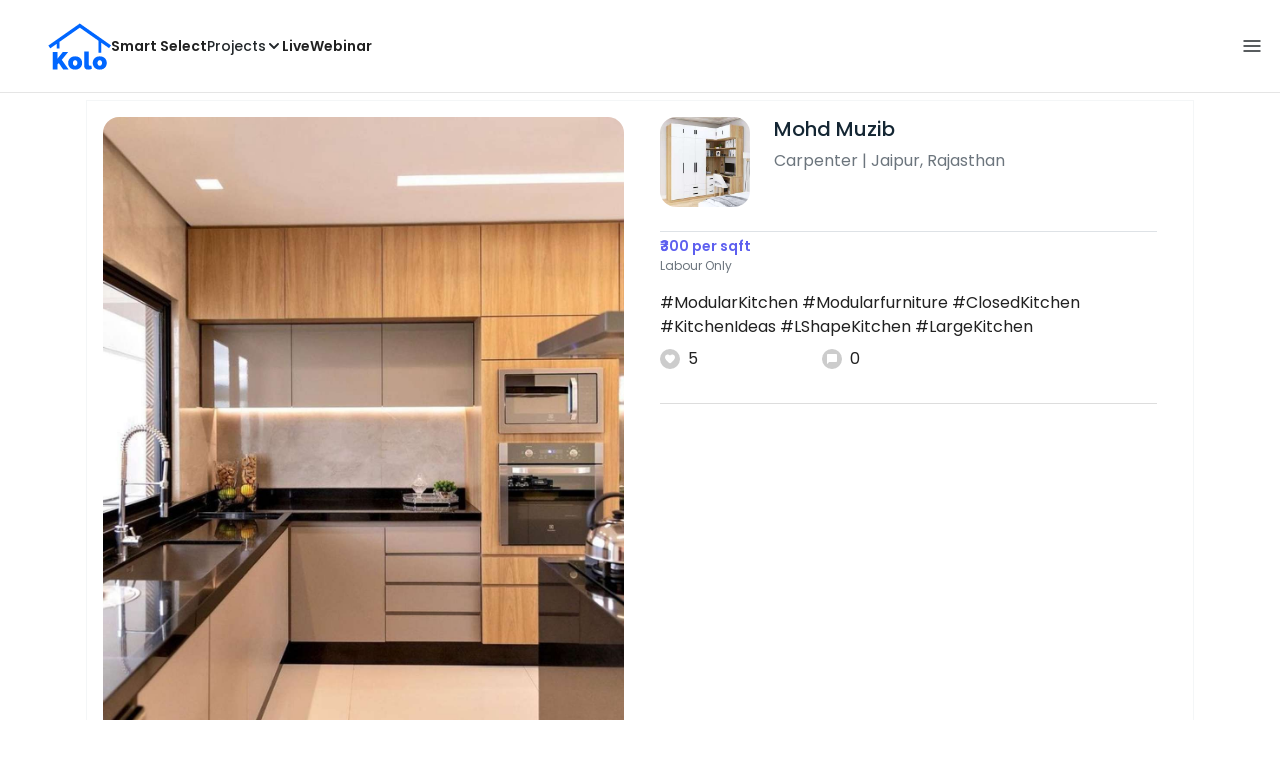

--- FILE ---
content_type: text/html; charset=utf-8
request_url: https://koloapp.in/rajasthan/interior-designers/mohd-muzib--jaipur/posts/1629716225
body_size: 37467
content:
<!DOCTYPE html><html lang="en"><head><meta property="og:type" content="website"/><meta property="og:site_name" content="Kolo"/><link rel="apple-touch-icon" href="/favicon.ico"/><link rel="icon" type="image/x-icon" href="https://koloapp.in/favicon.ico"/><link rel="icon" type="image/png" sizes="16x16" href="https://koloapp.in/favicon-16x16.png"/><link rel="icon" type="image/png" sizes="32x32" href="https://koloapp.in/favicon-32x32.png"/><link rel="icon" type="image/png" sizes="192x192" href="https://koloapp.in/favicon-192x192.png"/><meta property="al:android:app_name" content="Kolo App"/><meta property="al:android:package" content="com.kolo.android"/><meta property="al:android:class" content="com.kolo.android.ui.launch.SplashActivity"/><link rel="stylesheet" href="https://cdn.jsdelivr.net/npm/bootstrap@4.6.0/dist/css/bootstrap.min.css"/><script type="application/ld+json">{"@context":"https://schema.org","@type":"BreadcrumbList","itemListElement":[{"@type":"ListItem","position":1,"item":{"@id":"https://koloapp.in","name":"Kolo","description":"Kolo Home Page"}},{"@type":"ListItem","position":2,"item":{"@id":"https://koloapp.in/rajasthan","name":"Rajasthan","description":"Professionals in Rajasthan"}},{"@type":"ListItem","position":3,"item":{"@id":"https://koloapp.in/rajasthan/carpenters","name":"Carpenter","description":"Carpenter in Rajasthan"}},{"@type":"ListItem","position":4,"item":{"@id":"https://koloapp.in/rajasthan/carpenters/mohd-muzib--jaipur","name":"Mohd Muzib","description":"Mohd Muzib, Carpenter from Jaipur"}},{"@type":"ListItem","position":5,"item":{"name":"1629716225","@id":"https://koloapp.in/rajasthan/carpenters/mohd-muzib--jaipur/posts/1629716225","description":"Designs by Carpenter Mohd Muzib, Jaipur | Kolo"}}]}</script><meta name="theme-color" content="#0066ff"/><link rel="canonical" href="https://koloapp.in/rajasthan/carpenters/mohd-muzib--jaipur/posts/1629716225"/><meta charSet="utf-8"/><meta name="robots" content="noindex, follow"/><meta name="p:domain_verify" content="88cd704eafda50729e7971bed0b9d871"/><meta name="viewport" content="width=device-width,initial-scale=1.0,maximum-scale=1.0,user-scalable=0"/><meta property="og:type" content="website"/><meta property="og:site_name" content="Kolo"/><meta property="og:image" name="twitter:image" content="https://i.koloapp.in/tr:n-sd/b3b3c6c5-69bb-3361-0cdd-b455d5e4b57d"/><meta property="og:title" name="twitter:title" content="Designs by Carpenter Mohd Muzib, Jaipur | Kolo"/><meta property="og:description" name="description" content="#ModularKitchen  #Modularfurniture  #ClosedKitchen  #KitchenIdeas  #LShapeKitchen  #LargeKitchen, Find more designs by Mohd Muzib from Rajasthan, Jaipur"/><meta name="twitter:description" content="#ModularKitchen  #Modularfurniture  #ClosedKitchen  #KitchenIdeas  #LShapeKitchen  #LargeKitchen, Find more designs by Mohd Muzib from Rajasthan, Jaipur"/><link rel="apple-touch-icon" href="/favicon.ico"/><link rel="icon" type="image/x-icon" href="https://koloapp.in/favicon.ico"/><link rel="icon" type="image/png" sizes="16x16" href="https://koloapp.in/favicon-16x16.png"/><link rel="icon" type="image/png" sizes="32x32" href="https://koloapp.in/favicon-32x32.png"/><link rel="icon" type="image/png" sizes="192x192" href="https://koloapp.in/favicon-192x192.png"/><title>Designs by Carpenter Mohd Muzib, Jaipur | Kolo</title><meta property="al:android:url" content="koloapp://posts/1629716225"/><meta property="al:android:app_name" content="Kolo App"/><meta property="al:android:package" content="com.kolo.android"/><meta property="al:android:class" content="com.kolo.android.ui.launch.SplashActivity"/><meta name="keywords" content="Kolo App, Home design app, Interior design tool, DIY home decor, Room planner, Design inspiration, Room layout, Interior decorating, Home improvement app, Virtual room design, Design projects, Home remodeling, Room visualization, Decorating ideas, Interior decorating tool, Design your space, Home renovation app, Design community, House decor, Interior"/><meta name="next-head-count" content="36"/><script id="newrelic_script">window.NREUM||(NREUM={});NREUM.info = {"agent":"","beacon":"bam.eu01.nr-data.net","errorBeacon":"bam.eu01.nr-data.net","licenseKey":"NRJS-642c9e7965251080f82","applicationID":"480113489","agentToken":null,"applicationTime":316.607263,"transactionName":"MhBSZQoZCEMDVUJYCgtac0QLDAldTWZZQhE1FFdU","queueTime":0,"ttGuid":"8df0dc5b80c91291"}; (window.NREUM||(NREUM={})).init={privacy:{cookies_enabled:true},ajax:{deny_list:[]},feature_flags:["soft_nav"],distributed_tracing:{enabled:true}};(window.NREUM||(NREUM={})).loader_config={agentID:"538464558",accountID:"2953074",trustKey:"2953074",licenseKey:"NRJS-642c9e7965251080f82",applicationID:"480113489",browserID:"538464558"};;/*! For license information please see nr-loader-rum-1.308.0.min.js.LICENSE.txt */
(()=>{var e,t,r={163:(e,t,r)=>{"use strict";r.d(t,{j:()=>E});var n=r(384),i=r(1741);var a=r(2555);r(860).K7.genericEvents;const s="experimental.resources",o="register",c=e=>{if(!e||"string"!=typeof e)return!1;try{document.createDocumentFragment().querySelector(e)}catch{return!1}return!0};var d=r(2614),u=r(944),l=r(8122);const f="[data-nr-mask]",g=e=>(0,l.a)(e,(()=>{const e={feature_flags:[],experimental:{allow_registered_children:!1,resources:!1},mask_selector:"*",block_selector:"[data-nr-block]",mask_input_options:{color:!1,date:!1,"datetime-local":!1,email:!1,month:!1,number:!1,range:!1,search:!1,tel:!1,text:!1,time:!1,url:!1,week:!1,textarea:!1,select:!1,password:!0}};return{ajax:{deny_list:void 0,block_internal:!0,enabled:!0,autoStart:!0},api:{get allow_registered_children(){return e.feature_flags.includes(o)||e.experimental.allow_registered_children},set allow_registered_children(t){e.experimental.allow_registered_children=t},duplicate_registered_data:!1},browser_consent_mode:{enabled:!1},distributed_tracing:{enabled:void 0,exclude_newrelic_header:void 0,cors_use_newrelic_header:void 0,cors_use_tracecontext_headers:void 0,allowed_origins:void 0},get feature_flags(){return e.feature_flags},set feature_flags(t){e.feature_flags=t},generic_events:{enabled:!0,autoStart:!0},harvest:{interval:30},jserrors:{enabled:!0,autoStart:!0},logging:{enabled:!0,autoStart:!0},metrics:{enabled:!0,autoStart:!0},obfuscate:void 0,page_action:{enabled:!0},page_view_event:{enabled:!0,autoStart:!0},page_view_timing:{enabled:!0,autoStart:!0},performance:{capture_marks:!1,capture_measures:!1,capture_detail:!0,resources:{get enabled(){return e.feature_flags.includes(s)||e.experimental.resources},set enabled(t){e.experimental.resources=t},asset_types:[],first_party_domains:[],ignore_newrelic:!0}},privacy:{cookies_enabled:!0},proxy:{assets:void 0,beacon:void 0},session:{expiresMs:d.wk,inactiveMs:d.BB},session_replay:{autoStart:!0,enabled:!1,preload:!1,sampling_rate:10,error_sampling_rate:100,collect_fonts:!1,inline_images:!1,fix_stylesheets:!0,mask_all_inputs:!0,get mask_text_selector(){return e.mask_selector},set mask_text_selector(t){c(t)?e.mask_selector="".concat(t,",").concat(f):""===t||null===t?e.mask_selector=f:(0,u.R)(5,t)},get block_class(){return"nr-block"},get ignore_class(){return"nr-ignore"},get mask_text_class(){return"nr-mask"},get block_selector(){return e.block_selector},set block_selector(t){c(t)?e.block_selector+=",".concat(t):""!==t&&(0,u.R)(6,t)},get mask_input_options(){return e.mask_input_options},set mask_input_options(t){t&&"object"==typeof t?e.mask_input_options={...t,password:!0}:(0,u.R)(7,t)}},session_trace:{enabled:!0,autoStart:!0},soft_navigations:{enabled:!0,autoStart:!0},spa:{enabled:!0,autoStart:!0},ssl:void 0,user_actions:{enabled:!0,elementAttributes:["id","className","tagName","type"]}}})());var p=r(6154),m=r(9324);let h=0;const v={buildEnv:m.F3,distMethod:m.Xs,version:m.xv,originTime:p.WN},b={consented:!1},y={appMetadata:{},get consented(){return this.session?.state?.consent||b.consented},set consented(e){b.consented=e},customTransaction:void 0,denyList:void 0,disabled:!1,harvester:void 0,isolatedBacklog:!1,isRecording:!1,loaderType:void 0,maxBytes:3e4,obfuscator:void 0,onerror:void 0,ptid:void 0,releaseIds:{},session:void 0,timeKeeper:void 0,registeredEntities:[],jsAttributesMetadata:{bytes:0},get harvestCount(){return++h}},_=e=>{const t=(0,l.a)(e,y),r=Object.keys(v).reduce((e,t)=>(e[t]={value:v[t],writable:!1,configurable:!0,enumerable:!0},e),{});return Object.defineProperties(t,r)};var w=r(5701);const x=e=>{const t=e.startsWith("http");e+="/",r.p=t?e:"https://"+e};var R=r(7836),k=r(3241);const A={accountID:void 0,trustKey:void 0,agentID:void 0,licenseKey:void 0,applicationID:void 0,xpid:void 0},S=e=>(0,l.a)(e,A),T=new Set;function E(e,t={},r,s){let{init:o,info:c,loader_config:d,runtime:u={},exposed:l=!0}=t;if(!c){const e=(0,n.pV)();o=e.init,c=e.info,d=e.loader_config}e.init=g(o||{}),e.loader_config=S(d||{}),c.jsAttributes??={},p.bv&&(c.jsAttributes.isWorker=!0),e.info=(0,a.D)(c);const f=e.init,m=[c.beacon,c.errorBeacon];T.has(e.agentIdentifier)||(f.proxy.assets&&(x(f.proxy.assets),m.push(f.proxy.assets)),f.proxy.beacon&&m.push(f.proxy.beacon),e.beacons=[...m],function(e){const t=(0,n.pV)();Object.getOwnPropertyNames(i.W.prototype).forEach(r=>{const n=i.W.prototype[r];if("function"!=typeof n||"constructor"===n)return;let a=t[r];e[r]&&!1!==e.exposed&&"micro-agent"!==e.runtime?.loaderType&&(t[r]=(...t)=>{const n=e[r](...t);return a?a(...t):n})})}(e),(0,n.US)("activatedFeatures",w.B)),u.denyList=[...f.ajax.deny_list||[],...f.ajax.block_internal?m:[]],u.ptid=e.agentIdentifier,u.loaderType=r,e.runtime=_(u),T.has(e.agentIdentifier)||(e.ee=R.ee.get(e.agentIdentifier),e.exposed=l,(0,k.W)({agentIdentifier:e.agentIdentifier,drained:!!w.B?.[e.agentIdentifier],type:"lifecycle",name:"initialize",feature:void 0,data:e.config})),T.add(e.agentIdentifier)}},384:(e,t,r)=>{"use strict";r.d(t,{NT:()=>s,US:()=>u,Zm:()=>o,bQ:()=>d,dV:()=>c,pV:()=>l});var n=r(6154),i=r(1863),a=r(1910);const s={beacon:"bam.nr-data.net",errorBeacon:"bam.nr-data.net"};function o(){return n.gm.NREUM||(n.gm.NREUM={}),void 0===n.gm.newrelic&&(n.gm.newrelic=n.gm.NREUM),n.gm.NREUM}function c(){let e=o();return e.o||(e.o={ST:n.gm.setTimeout,SI:n.gm.setImmediate||n.gm.setInterval,CT:n.gm.clearTimeout,XHR:n.gm.XMLHttpRequest,REQ:n.gm.Request,EV:n.gm.Event,PR:n.gm.Promise,MO:n.gm.MutationObserver,FETCH:n.gm.fetch,WS:n.gm.WebSocket},(0,a.i)(...Object.values(e.o))),e}function d(e,t){let r=o();r.initializedAgents??={},t.initializedAt={ms:(0,i.t)(),date:new Date},r.initializedAgents[e]=t}function u(e,t){o()[e]=t}function l(){return function(){let e=o();const t=e.info||{};e.info={beacon:s.beacon,errorBeacon:s.errorBeacon,...t}}(),function(){let e=o();const t=e.init||{};e.init={...t}}(),c(),function(){let e=o();const t=e.loader_config||{};e.loader_config={...t}}(),o()}},782:(e,t,r)=>{"use strict";r.d(t,{T:()=>n});const n=r(860).K7.pageViewTiming},860:(e,t,r)=>{"use strict";r.d(t,{$J:()=>u,K7:()=>c,P3:()=>d,XX:()=>i,Yy:()=>o,df:()=>a,qY:()=>n,v4:()=>s});const n="events",i="jserrors",a="browser/blobs",s="rum",o="browser/logs",c={ajax:"ajax",genericEvents:"generic_events",jserrors:i,logging:"logging",metrics:"metrics",pageAction:"page_action",pageViewEvent:"page_view_event",pageViewTiming:"page_view_timing",sessionReplay:"session_replay",sessionTrace:"session_trace",softNav:"soft_navigations",spa:"spa"},d={[c.pageViewEvent]:1,[c.pageViewTiming]:2,[c.metrics]:3,[c.jserrors]:4,[c.spa]:5,[c.ajax]:6,[c.sessionTrace]:7,[c.softNav]:8,[c.sessionReplay]:9,[c.logging]:10,[c.genericEvents]:11},u={[c.pageViewEvent]:s,[c.pageViewTiming]:n,[c.ajax]:n,[c.spa]:n,[c.softNav]:n,[c.metrics]:i,[c.jserrors]:i,[c.sessionTrace]:a,[c.sessionReplay]:a,[c.logging]:o,[c.genericEvents]:"ins"}},944:(e,t,r)=>{"use strict";r.d(t,{R:()=>i});var n=r(3241);function i(e,t){"function"==typeof console.debug&&(console.debug("New Relic Warning: https://github.com/newrelic/newrelic-browser-agent/blob/main/docs/warning-codes.md#".concat(e),t),(0,n.W)({agentIdentifier:null,drained:null,type:"data",name:"warn",feature:"warn",data:{code:e,secondary:t}}))}},1687:(e,t,r)=>{"use strict";r.d(t,{Ak:()=>d,Ze:()=>f,x3:()=>u});var n=r(3241),i=r(7836),a=r(3606),s=r(860),o=r(2646);const c={};function d(e,t){const r={staged:!1,priority:s.P3[t]||0};l(e),c[e].get(t)||c[e].set(t,r)}function u(e,t){e&&c[e]&&(c[e].get(t)&&c[e].delete(t),p(e,t,!1),c[e].size&&g(e))}function l(e){if(!e)throw new Error("agentIdentifier required");c[e]||(c[e]=new Map)}function f(e="",t="feature",r=!1){if(l(e),!e||!c[e].get(t)||r)return p(e,t);c[e].get(t).staged=!0,g(e)}function g(e){const t=Array.from(c[e]);t.every(([e,t])=>t.staged)&&(t.sort((e,t)=>e[1].priority-t[1].priority),t.forEach(([t])=>{c[e].delete(t),p(e,t)}))}function p(e,t,r=!0){const s=e?i.ee.get(e):i.ee,c=a.i.handlers;if(!s.aborted&&s.backlog&&c){if((0,n.W)({agentIdentifier:e,type:"lifecycle",name:"drain",feature:t}),r){const e=s.backlog[t],r=c[t];if(r){for(let t=0;e&&t<e.length;++t)m(e[t],r);Object.entries(r).forEach(([e,t])=>{Object.values(t||{}).forEach(t=>{t[0]?.on&&t[0]?.context()instanceof o.y&&t[0].on(e,t[1])})})}}s.isolatedBacklog||delete c[t],s.backlog[t]=null,s.emit("drain-"+t,[])}}function m(e,t){var r=e[1];Object.values(t[r]||{}).forEach(t=>{var r=e[0];if(t[0]===r){var n=t[1],i=e[3],a=e[2];n.apply(i,a)}})}},1738:(e,t,r)=>{"use strict";r.d(t,{U:()=>g,Y:()=>f});var n=r(3241),i=r(9908),a=r(1863),s=r(944),o=r(5701),c=r(3969),d=r(8362),u=r(860),l=r(4261);function f(e,t,r,a){const f=a||r;!f||f[e]&&f[e]!==d.d.prototype[e]||(f[e]=function(){(0,i.p)(c.xV,["API/"+e+"/called"],void 0,u.K7.metrics,r.ee),(0,n.W)({agentIdentifier:r.agentIdentifier,drained:!!o.B?.[r.agentIdentifier],type:"data",name:"api",feature:l.Pl+e,data:{}});try{return t.apply(this,arguments)}catch(e){(0,s.R)(23,e)}})}function g(e,t,r,n,s){const o=e.info;null===r?delete o.jsAttributes[t]:o.jsAttributes[t]=r,(s||null===r)&&(0,i.p)(l.Pl+n,[(0,a.t)(),t,r],void 0,"session",e.ee)}},1741:(e,t,r)=>{"use strict";r.d(t,{W:()=>a});var n=r(944),i=r(4261);class a{#e(e,...t){if(this[e]!==a.prototype[e])return this[e](...t);(0,n.R)(35,e)}addPageAction(e,t){return this.#e(i.hG,e,t)}register(e){return this.#e(i.eY,e)}recordCustomEvent(e,t){return this.#e(i.fF,e,t)}setPageViewName(e,t){return this.#e(i.Fw,e,t)}setCustomAttribute(e,t,r){return this.#e(i.cD,e,t,r)}noticeError(e,t){return this.#e(i.o5,e,t)}setUserId(e,t=!1){return this.#e(i.Dl,e,t)}setApplicationVersion(e){return this.#e(i.nb,e)}setErrorHandler(e){return this.#e(i.bt,e)}addRelease(e,t){return this.#e(i.k6,e,t)}log(e,t){return this.#e(i.$9,e,t)}start(){return this.#e(i.d3)}finished(e){return this.#e(i.BL,e)}recordReplay(){return this.#e(i.CH)}pauseReplay(){return this.#e(i.Tb)}addToTrace(e){return this.#e(i.U2,e)}setCurrentRouteName(e){return this.#e(i.PA,e)}interaction(e){return this.#e(i.dT,e)}wrapLogger(e,t,r){return this.#e(i.Wb,e,t,r)}measure(e,t){return this.#e(i.V1,e,t)}consent(e){return this.#e(i.Pv,e)}}},1863:(e,t,r)=>{"use strict";function n(){return Math.floor(performance.now())}r.d(t,{t:()=>n})},1910:(e,t,r)=>{"use strict";r.d(t,{i:()=>a});var n=r(944);const i=new Map;function a(...e){return e.every(e=>{if(i.has(e))return i.get(e);const t="function"==typeof e?e.toString():"",r=t.includes("[native code]"),a=t.includes("nrWrapper");return r||a||(0,n.R)(64,e?.name||t),i.set(e,r),r})}},2555:(e,t,r)=>{"use strict";r.d(t,{D:()=>o,f:()=>s});var n=r(384),i=r(8122);const a={beacon:n.NT.beacon,errorBeacon:n.NT.errorBeacon,licenseKey:void 0,applicationID:void 0,sa:void 0,queueTime:void 0,applicationTime:void 0,ttGuid:void 0,user:void 0,account:void 0,product:void 0,extra:void 0,jsAttributes:{},userAttributes:void 0,atts:void 0,transactionName:void 0,tNamePlain:void 0};function s(e){try{return!!e.licenseKey&&!!e.errorBeacon&&!!e.applicationID}catch(e){return!1}}const o=e=>(0,i.a)(e,a)},2614:(e,t,r)=>{"use strict";r.d(t,{BB:()=>s,H3:()=>n,g:()=>d,iL:()=>c,tS:()=>o,uh:()=>i,wk:()=>a});const n="NRBA",i="SESSION",a=144e5,s=18e5,o={STARTED:"session-started",PAUSE:"session-pause",RESET:"session-reset",RESUME:"session-resume",UPDATE:"session-update"},c={SAME_TAB:"same-tab",CROSS_TAB:"cross-tab"},d={OFF:0,FULL:1,ERROR:2}},2646:(e,t,r)=>{"use strict";r.d(t,{y:()=>n});class n{constructor(e){this.contextId=e}}},2843:(e,t,r)=>{"use strict";r.d(t,{G:()=>a,u:()=>i});var n=r(3878);function i(e,t=!1,r,i){(0,n.DD)("visibilitychange",function(){if(t)return void("hidden"===document.visibilityState&&e());e(document.visibilityState)},r,i)}function a(e,t,r){(0,n.sp)("pagehide",e,t,r)}},3241:(e,t,r)=>{"use strict";r.d(t,{W:()=>a});var n=r(6154);const i="newrelic";function a(e={}){try{n.gm.dispatchEvent(new CustomEvent(i,{detail:e}))}catch(e){}}},3606:(e,t,r)=>{"use strict";r.d(t,{i:()=>a});var n=r(9908);a.on=s;var i=a.handlers={};function a(e,t,r,a){s(a||n.d,i,e,t,r)}function s(e,t,r,i,a){a||(a="feature"),e||(e=n.d);var s=t[a]=t[a]||{};(s[r]=s[r]||[]).push([e,i])}},3878:(e,t,r)=>{"use strict";function n(e,t){return{capture:e,passive:!1,signal:t}}function i(e,t,r=!1,i){window.addEventListener(e,t,n(r,i))}function a(e,t,r=!1,i){document.addEventListener(e,t,n(r,i))}r.d(t,{DD:()=>a,jT:()=>n,sp:()=>i})},3969:(e,t,r)=>{"use strict";r.d(t,{TZ:()=>n,XG:()=>o,rs:()=>i,xV:()=>s,z_:()=>a});const n=r(860).K7.metrics,i="sm",a="cm",s="storeSupportabilityMetrics",o="storeEventMetrics"},4234:(e,t,r)=>{"use strict";r.d(t,{W:()=>a});var n=r(7836),i=r(1687);class a{constructor(e,t){this.agentIdentifier=e,this.ee=n.ee.get(e),this.featureName=t,this.blocked=!1}deregisterDrain(){(0,i.x3)(this.agentIdentifier,this.featureName)}}},4261:(e,t,r)=>{"use strict";r.d(t,{$9:()=>d,BL:()=>o,CH:()=>g,Dl:()=>_,Fw:()=>y,PA:()=>h,Pl:()=>n,Pv:()=>k,Tb:()=>l,U2:()=>a,V1:()=>R,Wb:()=>x,bt:()=>b,cD:()=>v,d3:()=>w,dT:()=>c,eY:()=>p,fF:()=>f,hG:()=>i,k6:()=>s,nb:()=>m,o5:()=>u});const n="api-",i="addPageAction",a="addToTrace",s="addRelease",o="finished",c="interaction",d="log",u="noticeError",l="pauseReplay",f="recordCustomEvent",g="recordReplay",p="register",m="setApplicationVersion",h="setCurrentRouteName",v="setCustomAttribute",b="setErrorHandler",y="setPageViewName",_="setUserId",w="start",x="wrapLogger",R="measure",k="consent"},5289:(e,t,r)=>{"use strict";r.d(t,{GG:()=>s,Qr:()=>c,sB:()=>o});var n=r(3878),i=r(6389);function a(){return"undefined"==typeof document||"complete"===document.readyState}function s(e,t){if(a())return e();const r=(0,i.J)(e),s=setInterval(()=>{a()&&(clearInterval(s),r())},500);(0,n.sp)("load",r,t)}function o(e){if(a())return e();(0,n.DD)("DOMContentLoaded",e)}function c(e){if(a())return e();(0,n.sp)("popstate",e)}},5607:(e,t,r)=>{"use strict";r.d(t,{W:()=>n});const n=(0,r(9566).bz)()},5701:(e,t,r)=>{"use strict";r.d(t,{B:()=>a,t:()=>s});var n=r(3241);const i=new Set,a={};function s(e,t){const r=t.agentIdentifier;a[r]??={},e&&"object"==typeof e&&(i.has(r)||(t.ee.emit("rumresp",[e]),a[r]=e,i.add(r),(0,n.W)({agentIdentifier:r,loaded:!0,drained:!0,type:"lifecycle",name:"load",feature:void 0,data:e})))}},6154:(e,t,r)=>{"use strict";r.d(t,{OF:()=>c,RI:()=>i,WN:()=>u,bv:()=>a,eN:()=>l,gm:()=>s,mw:()=>o,sb:()=>d});var n=r(1863);const i="undefined"!=typeof window&&!!window.document,a="undefined"!=typeof WorkerGlobalScope&&("undefined"!=typeof self&&self instanceof WorkerGlobalScope&&self.navigator instanceof WorkerNavigator||"undefined"!=typeof globalThis&&globalThis instanceof WorkerGlobalScope&&globalThis.navigator instanceof WorkerNavigator),s=i?window:"undefined"!=typeof WorkerGlobalScope&&("undefined"!=typeof self&&self instanceof WorkerGlobalScope&&self||"undefined"!=typeof globalThis&&globalThis instanceof WorkerGlobalScope&&globalThis),o=Boolean("hidden"===s?.document?.visibilityState),c=/iPad|iPhone|iPod/.test(s.navigator?.userAgent),d=c&&"undefined"==typeof SharedWorker,u=((()=>{const e=s.navigator?.userAgent?.match(/Firefox[/\s](\d+\.\d+)/);Array.isArray(e)&&e.length>=2&&e[1]})(),Date.now()-(0,n.t)()),l=()=>"undefined"!=typeof PerformanceNavigationTiming&&s?.performance?.getEntriesByType("navigation")?.[0]?.responseStart},6389:(e,t,r)=>{"use strict";function n(e,t=500,r={}){const n=r?.leading||!1;let i;return(...r)=>{n&&void 0===i&&(e.apply(this,r),i=setTimeout(()=>{i=clearTimeout(i)},t)),n||(clearTimeout(i),i=setTimeout(()=>{e.apply(this,r)},t))}}function i(e){let t=!1;return(...r)=>{t||(t=!0,e.apply(this,r))}}r.d(t,{J:()=>i,s:()=>n})},6630:(e,t,r)=>{"use strict";r.d(t,{T:()=>n});const n=r(860).K7.pageViewEvent},7699:(e,t,r)=>{"use strict";r.d(t,{It:()=>a,KC:()=>o,No:()=>i,qh:()=>s});var n=r(860);const i=16e3,a=1e6,s="SESSION_ERROR",o={[n.K7.logging]:!0,[n.K7.genericEvents]:!1,[n.K7.jserrors]:!1,[n.K7.ajax]:!1}},7836:(e,t,r)=>{"use strict";r.d(t,{P:()=>o,ee:()=>c});var n=r(384),i=r(8990),a=r(2646),s=r(5607);const o="nr@context:".concat(s.W),c=function e(t,r){var n={},s={},u={},l=!1;try{l=16===r.length&&d.initializedAgents?.[r]?.runtime.isolatedBacklog}catch(e){}var f={on:p,addEventListener:p,removeEventListener:function(e,t){var r=n[e];if(!r)return;for(var i=0;i<r.length;i++)r[i]===t&&r.splice(i,1)},emit:function(e,r,n,i,a){!1!==a&&(a=!0);if(c.aborted&&!i)return;t&&a&&t.emit(e,r,n);var o=g(n);m(e).forEach(e=>{e.apply(o,r)});var d=v()[s[e]];d&&d.push([f,e,r,o]);return o},get:h,listeners:m,context:g,buffer:function(e,t){const r=v();if(t=t||"feature",f.aborted)return;Object.entries(e||{}).forEach(([e,n])=>{s[n]=t,t in r||(r[t]=[])})},abort:function(){f._aborted=!0,Object.keys(f.backlog).forEach(e=>{delete f.backlog[e]})},isBuffering:function(e){return!!v()[s[e]]},debugId:r,backlog:l?{}:t&&"object"==typeof t.backlog?t.backlog:{},isolatedBacklog:l};return Object.defineProperty(f,"aborted",{get:()=>{let e=f._aborted||!1;return e||(t&&(e=t.aborted),e)}}),f;function g(e){return e&&e instanceof a.y?e:e?(0,i.I)(e,o,()=>new a.y(o)):new a.y(o)}function p(e,t){n[e]=m(e).concat(t)}function m(e){return n[e]||[]}function h(t){return u[t]=u[t]||e(f,t)}function v(){return f.backlog}}(void 0,"globalEE"),d=(0,n.Zm)();d.ee||(d.ee=c)},8122:(e,t,r)=>{"use strict";r.d(t,{a:()=>i});var n=r(944);function i(e,t){try{if(!e||"object"!=typeof e)return(0,n.R)(3);if(!t||"object"!=typeof t)return(0,n.R)(4);const r=Object.create(Object.getPrototypeOf(t),Object.getOwnPropertyDescriptors(t)),a=0===Object.keys(r).length?e:r;for(let s in a)if(void 0!==e[s])try{if(null===e[s]){r[s]=null;continue}Array.isArray(e[s])&&Array.isArray(t[s])?r[s]=Array.from(new Set([...e[s],...t[s]])):"object"==typeof e[s]&&"object"==typeof t[s]?r[s]=i(e[s],t[s]):r[s]=e[s]}catch(e){r[s]||(0,n.R)(1,e)}return r}catch(e){(0,n.R)(2,e)}}},8362:(e,t,r)=>{"use strict";r.d(t,{d:()=>a});var n=r(9566),i=r(1741);class a extends i.W{agentIdentifier=(0,n.LA)(16)}},8374:(e,t,r)=>{r.nc=(()=>{try{return document?.currentScript?.nonce}catch(e){}return""})()},8990:(e,t,r)=>{"use strict";r.d(t,{I:()=>i});var n=Object.prototype.hasOwnProperty;function i(e,t,r){if(n.call(e,t))return e[t];var i=r();if(Object.defineProperty&&Object.keys)try{return Object.defineProperty(e,t,{value:i,writable:!0,enumerable:!1}),i}catch(e){}return e[t]=i,i}},9324:(e,t,r)=>{"use strict";r.d(t,{F3:()=>i,Xs:()=>a,xv:()=>n});const n="1.308.0",i="PROD",a="CDN"},9566:(e,t,r)=>{"use strict";r.d(t,{LA:()=>o,bz:()=>s});var n=r(6154);const i="xxxxxxxx-xxxx-4xxx-yxxx-xxxxxxxxxxxx";function a(e,t){return e?15&e[t]:16*Math.random()|0}function s(){const e=n.gm?.crypto||n.gm?.msCrypto;let t,r=0;return e&&e.getRandomValues&&(t=e.getRandomValues(new Uint8Array(30))),i.split("").map(e=>"x"===e?a(t,r++).toString(16):"y"===e?(3&a()|8).toString(16):e).join("")}function o(e){const t=n.gm?.crypto||n.gm?.msCrypto;let r,i=0;t&&t.getRandomValues&&(r=t.getRandomValues(new Uint8Array(e)));const s=[];for(var o=0;o<e;o++)s.push(a(r,i++).toString(16));return s.join("")}},9908:(e,t,r)=>{"use strict";r.d(t,{d:()=>n,p:()=>i});var n=r(7836).ee.get("handle");function i(e,t,r,i,a){a?(a.buffer([e],i),a.emit(e,t,r)):(n.buffer([e],i),n.emit(e,t,r))}}},n={};function i(e){var t=n[e];if(void 0!==t)return t.exports;var a=n[e]={exports:{}};return r[e](a,a.exports,i),a.exports}i.m=r,i.d=(e,t)=>{for(var r in t)i.o(t,r)&&!i.o(e,r)&&Object.defineProperty(e,r,{enumerable:!0,get:t[r]})},i.f={},i.e=e=>Promise.all(Object.keys(i.f).reduce((t,r)=>(i.f[r](e,t),t),[])),i.u=e=>"nr-rum-1.308.0.min.js",i.o=(e,t)=>Object.prototype.hasOwnProperty.call(e,t),e={},t="NRBA-1.308.0.PROD:",i.l=(r,n,a,s)=>{if(e[r])e[r].push(n);else{var o,c;if(void 0!==a)for(var d=document.getElementsByTagName("script"),u=0;u<d.length;u++){var l=d[u];if(l.getAttribute("src")==r||l.getAttribute("data-webpack")==t+a){o=l;break}}if(!o){c=!0;var f={296:"sha512-+MIMDsOcckGXa1EdWHqFNv7P+JUkd5kQwCBr3KE6uCvnsBNUrdSt4a/3/L4j4TxtnaMNjHpza2/erNQbpacJQA=="};(o=document.createElement("script")).charset="utf-8",i.nc&&o.setAttribute("nonce",i.nc),o.setAttribute("data-webpack",t+a),o.src=r,0!==o.src.indexOf(window.location.origin+"/")&&(o.crossOrigin="anonymous"),f[s]&&(o.integrity=f[s])}e[r]=[n];var g=(t,n)=>{o.onerror=o.onload=null,clearTimeout(p);var i=e[r];if(delete e[r],o.parentNode&&o.parentNode.removeChild(o),i&&i.forEach(e=>e(n)),t)return t(n)},p=setTimeout(g.bind(null,void 0,{type:"timeout",target:o}),12e4);o.onerror=g.bind(null,o.onerror),o.onload=g.bind(null,o.onload),c&&document.head.appendChild(o)}},i.r=e=>{"undefined"!=typeof Symbol&&Symbol.toStringTag&&Object.defineProperty(e,Symbol.toStringTag,{value:"Module"}),Object.defineProperty(e,"__esModule",{value:!0})},i.p="https://js-agent.newrelic.com/",(()=>{var e={374:0,840:0};i.f.j=(t,r)=>{var n=i.o(e,t)?e[t]:void 0;if(0!==n)if(n)r.push(n[2]);else{var a=new Promise((r,i)=>n=e[t]=[r,i]);r.push(n[2]=a);var s=i.p+i.u(t),o=new Error;i.l(s,r=>{if(i.o(e,t)&&(0!==(n=e[t])&&(e[t]=void 0),n)){var a=r&&("load"===r.type?"missing":r.type),s=r&&r.target&&r.target.src;o.message="Loading chunk "+t+" failed: ("+a+": "+s+")",o.name="ChunkLoadError",o.type=a,o.request=s,n[1](o)}},"chunk-"+t,t)}};var t=(t,r)=>{var n,a,[s,o,c]=r,d=0;if(s.some(t=>0!==e[t])){for(n in o)i.o(o,n)&&(i.m[n]=o[n]);if(c)c(i)}for(t&&t(r);d<s.length;d++)a=s[d],i.o(e,a)&&e[a]&&e[a][0](),e[a]=0},r=self["webpackChunk:NRBA-1.308.0.PROD"]=self["webpackChunk:NRBA-1.308.0.PROD"]||[];r.forEach(t.bind(null,0)),r.push=t.bind(null,r.push.bind(r))})(),(()=>{"use strict";i(8374);var e=i(8362),t=i(860);const r=Object.values(t.K7);var n=i(163);var a=i(9908),s=i(1863),o=i(4261),c=i(1738);var d=i(1687),u=i(4234),l=i(5289),f=i(6154),g=i(944),p=i(384);const m=e=>f.RI&&!0===e?.privacy.cookies_enabled;function h(e){return!!(0,p.dV)().o.MO&&m(e)&&!0===e?.session_trace.enabled}var v=i(6389),b=i(7699);class y extends u.W{constructor(e,t){super(e.agentIdentifier,t),this.agentRef=e,this.abortHandler=void 0,this.featAggregate=void 0,this.loadedSuccessfully=void 0,this.onAggregateImported=new Promise(e=>{this.loadedSuccessfully=e}),this.deferred=Promise.resolve(),!1===e.init[this.featureName].autoStart?this.deferred=new Promise((t,r)=>{this.ee.on("manual-start-all",(0,v.J)(()=>{(0,d.Ak)(e.agentIdentifier,this.featureName),t()}))}):(0,d.Ak)(e.agentIdentifier,t)}importAggregator(e,t,r={}){if(this.featAggregate)return;const n=async()=>{let n;await this.deferred;try{if(m(e.init)){const{setupAgentSession:t}=await i.e(296).then(i.bind(i,3305));n=t(e)}}catch(e){(0,g.R)(20,e),this.ee.emit("internal-error",[e]),(0,a.p)(b.qh,[e],void 0,this.featureName,this.ee)}try{if(!this.#t(this.featureName,n,e.init))return(0,d.Ze)(this.agentIdentifier,this.featureName),void this.loadedSuccessfully(!1);const{Aggregate:i}=await t();this.featAggregate=new i(e,r),e.runtime.harvester.initializedAggregates.push(this.featAggregate),this.loadedSuccessfully(!0)}catch(e){(0,g.R)(34,e),this.abortHandler?.(),(0,d.Ze)(this.agentIdentifier,this.featureName,!0),this.loadedSuccessfully(!1),this.ee&&this.ee.abort()}};f.RI?(0,l.GG)(()=>n(),!0):n()}#t(e,r,n){if(this.blocked)return!1;switch(e){case t.K7.sessionReplay:return h(n)&&!!r;case t.K7.sessionTrace:return!!r;default:return!0}}}var _=i(6630),w=i(2614),x=i(3241);class R extends y{static featureName=_.T;constructor(e){var t;super(e,_.T),this.setupInspectionEvents(e.agentIdentifier),t=e,(0,c.Y)(o.Fw,function(e,r){"string"==typeof e&&("/"!==e.charAt(0)&&(e="/"+e),t.runtime.customTransaction=(r||"http://custom.transaction")+e,(0,a.p)(o.Pl+o.Fw,[(0,s.t)()],void 0,void 0,t.ee))},t),this.importAggregator(e,()=>i.e(296).then(i.bind(i,3943)))}setupInspectionEvents(e){const t=(t,r)=>{t&&(0,x.W)({agentIdentifier:e,timeStamp:t.timeStamp,loaded:"complete"===t.target.readyState,type:"window",name:r,data:t.target.location+""})};(0,l.sB)(e=>{t(e,"DOMContentLoaded")}),(0,l.GG)(e=>{t(e,"load")}),(0,l.Qr)(e=>{t(e,"navigate")}),this.ee.on(w.tS.UPDATE,(t,r)=>{(0,x.W)({agentIdentifier:e,type:"lifecycle",name:"session",data:r})})}}class k extends e.d{constructor(e){var t;(super(),f.gm)?(this.features={},(0,p.bQ)(this.agentIdentifier,this),this.desiredFeatures=new Set(e.features||[]),this.desiredFeatures.add(R),(0,n.j)(this,e,e.loaderType||"agent"),t=this,(0,c.Y)(o.cD,function(e,r,n=!1){if("string"==typeof e){if(["string","number","boolean"].includes(typeof r)||null===r)return(0,c.U)(t,e,r,o.cD,n);(0,g.R)(40,typeof r)}else(0,g.R)(39,typeof e)},t),function(e){(0,c.Y)(o.Dl,function(t,r=!1){if("string"!=typeof t&&null!==t)return void(0,g.R)(41,typeof t);const n=e.info.jsAttributes["enduser.id"];r&&null!=n&&n!==t?(0,a.p)(o.Pl+"setUserIdAndResetSession",[t],void 0,"session",e.ee):(0,c.U)(e,"enduser.id",t,o.Dl,!0)},e)}(this),function(e){(0,c.Y)(o.nb,function(t){if("string"==typeof t||null===t)return(0,c.U)(e,"application.version",t,o.nb,!1);(0,g.R)(42,typeof t)},e)}(this),function(e){(0,c.Y)(o.d3,function(){e.ee.emit("manual-start-all")},e)}(this),function(e){(0,c.Y)(o.Pv,function(t=!0){if("boolean"==typeof t){if((0,a.p)(o.Pl+o.Pv,[t],void 0,"session",e.ee),e.runtime.consented=t,t){const t=e.features.page_view_event;t.onAggregateImported.then(e=>{const r=t.featAggregate;e&&!r.sentRum&&r.sendRum()})}}else(0,g.R)(65,typeof t)},e)}(this),this.run()):(0,g.R)(21)}get config(){return{info:this.info,init:this.init,loader_config:this.loader_config,runtime:this.runtime}}get api(){return this}run(){try{const e=function(e){const t={};return r.forEach(r=>{t[r]=!!e[r]?.enabled}),t}(this.init),n=[...this.desiredFeatures];n.sort((e,r)=>t.P3[e.featureName]-t.P3[r.featureName]),n.forEach(r=>{if(!e[r.featureName]&&r.featureName!==t.K7.pageViewEvent)return;if(r.featureName===t.K7.spa)return void(0,g.R)(67);const n=function(e){switch(e){case t.K7.ajax:return[t.K7.jserrors];case t.K7.sessionTrace:return[t.K7.ajax,t.K7.pageViewEvent];case t.K7.sessionReplay:return[t.K7.sessionTrace];case t.K7.pageViewTiming:return[t.K7.pageViewEvent];default:return[]}}(r.featureName).filter(e=>!(e in this.features));n.length>0&&(0,g.R)(36,{targetFeature:r.featureName,missingDependencies:n}),this.features[r.featureName]=new r(this)})}catch(e){(0,g.R)(22,e);for(const e in this.features)this.features[e].abortHandler?.();const t=(0,p.Zm)();delete t.initializedAgents[this.agentIdentifier]?.features,delete this.sharedAggregator;return t.ee.get(this.agentIdentifier).abort(),!1}}}var A=i(2843),S=i(782);class T extends y{static featureName=S.T;constructor(e){super(e,S.T),f.RI&&((0,A.u)(()=>(0,a.p)("docHidden",[(0,s.t)()],void 0,S.T,this.ee),!0),(0,A.G)(()=>(0,a.p)("winPagehide",[(0,s.t)()],void 0,S.T,this.ee)),this.importAggregator(e,()=>i.e(296).then(i.bind(i,2117))))}}var E=i(3969);class I extends y{static featureName=E.TZ;constructor(e){super(e,E.TZ),f.RI&&document.addEventListener("securitypolicyviolation",e=>{(0,a.p)(E.xV,["Generic/CSPViolation/Detected"],void 0,this.featureName,this.ee)}),this.importAggregator(e,()=>i.e(296).then(i.bind(i,9623)))}}new k({features:[R,T,I],loaderType:"lite"})})()})();</script><link rel="preconnect" href="https://i.koloapp.in" crossorigin=""/><link rel="preconnect" href="https://fonts.gstatic.com" crossorigin /><link rel="preload" href="/_next/static/media/9e82d62334b205f4-s.p.woff2" as="font" type="font/woff2" crossorigin="anonymous" data-next-font="size-adjust"/><link rel="preload" href="/_next/static/media/4c285fdca692ea22-s.p.woff2" as="font" type="font/woff2" crossorigin="anonymous" data-next-font="size-adjust"/><link rel="preload" href="/_next/static/media/8888a3826f4a3af4-s.p.woff2" as="font" type="font/woff2" crossorigin="anonymous" data-next-font="size-adjust"/><link rel="preload" href="/_next/static/media/0484562807a97172-s.p.woff2" as="font" type="font/woff2" crossorigin="anonymous" data-next-font="size-adjust"/><link rel="preload" href="/_next/static/media/eafabf029ad39a43-s.p.woff2" as="font" type="font/woff2" crossorigin="anonymous" data-next-font="size-adjust"/><link rel="preload" href="/_next/static/css/38fe04551c3d733a.css" as="style"/><link rel="stylesheet" href="/_next/static/css/38fe04551c3d733a.css" data-n-g=""/><link rel="preload" href="/_next/static/css/04d7f1e9fff99a9c.css" as="style"/><link rel="stylesheet" href="/_next/static/css/04d7f1e9fff99a9c.css" data-n-p=""/><link rel="preload" href="/_next/static/css/b88e21b3d2b3161c.css" as="style"/><link rel="stylesheet" href="/_next/static/css/b88e21b3d2b3161c.css" data-n-p=""/><noscript data-n-css=""></noscript><script defer="" nomodule="" src="/_next/static/chunks/polyfills-78c92fac7aa8fdd8.js"></script><script defer="" src="/_next/static/chunks/417-f0cdb47b46e64b30.js"></script><script defer="" src="/_next/static/chunks/1510.b78e0bff2cc625ac.js"></script><script defer="" src="/_next/static/chunks/6155-dd8df6a2013775f2.js"></script><script defer="" src="/_next/static/chunks/297.00d46fb0481ae46d.js"></script><script src="/_next/static/chunks/webpack-a25ca1d124189999.js" defer=""></script><script src="/_next/static/chunks/framework-857926ca2791a411.js" defer=""></script><script src="/_next/static/chunks/main-1ee337f48fdc1442.js" defer=""></script><script src="/_next/static/chunks/pages/_app-27adf7eaa94088a5.js" defer=""></script><script src="/_next/static/chunks/1a48c3c1-ee7b17cc68b2a087.js" defer=""></script><script src="/_next/static/chunks/d6e1aeb5-3b85738b3755b21f.js" defer=""></script><script src="/_next/static/chunks/135-c2bbc14dbfc2e4c7.js" defer=""></script><script src="/_next/static/chunks/4008-c6efc114291d2586.js" defer=""></script><script src="/_next/static/chunks/4416-ff3d734a6b0e1a0b.js" defer=""></script><script src="/_next/static/chunks/2106-ab8dc6126aa1075f.js" defer=""></script><script src="/_next/static/chunks/5719-667beef73601bae7.js" defer=""></script><script src="/_next/static/chunks/3801-33d49f848d19d426.js" defer=""></script><script src="/_next/static/chunks/9720-5b9107766981e75e.js" defer=""></script><script src="/_next/static/chunks/5129-e0d0bae27f3ec3db.js" defer=""></script><script src="/_next/static/chunks/997-d4b007b84438984c.js" defer=""></script><script src="/_next/static/chunks/5020-5fa867d62a90fd2c.js" defer=""></script><script src="/_next/static/chunks/247-81e9f4f35ea0c224.js" defer=""></script><script src="/_next/static/chunks/pages/posts/%5BpostId%5D-c3412458b1c00a10.js" defer=""></script><script src="/_next/static/FkiMfV_UjE2GJK8tJG-W4/_buildManifest.js" defer=""></script><script src="/_next/static/FkiMfV_UjE2GJK8tJG-W4/_ssgManifest.js" defer=""></script><style data-styled="" data-styled-version="5.3.11">.open-modal{overflow:hidden;display:none;}/*!sc*/
data-styled.g1[id="sc-global-ekWeKV1"]{content:"sc-global-ekWeKV1,"}/*!sc*/
.eNAVVE{margin:0px;padding:0px;display:-webkit-box;-webkit-line-clamp:2;-webkit-box-orient:vertical;overflow:hidden;}/*!sc*/
data-styled.g2[id="sc-e4dc91bf-0"]{content:"eNAVVE,"}/*!sc*/
.bDqxzl{border-radius:50%;object-fit:cover;}/*!sc*/
data-styled.g8[id="sc-a71b9cfc-1"]{content:"bDqxzl,"}/*!sc*/
.lehHJf{display:-webkit-box;display:-webkit-flex;display:-ms-flexbox;display:flex;-webkit-align-items:center;-webkit-box-align:center;-ms-flex-align:center;align-items:center;gap:0.5rem;-webkit-flex-wrap:wrap;-ms-flex-wrap:wrap;flex-wrap:wrap;}/*!sc*/
.lehHJf img{height:3rem;width:auto;}/*!sc*/
data-styled.g13[id="sc-dabc6abb-0"]{content:"lehHJf,"}/*!sc*/
.iXBFSl{width:100%;}/*!sc*/
data-styled.g14[id="sc-5ee8d839-0"]{content:"iXBFSl,"}/*!sc*/
.ePjJMT{display:grid;grid-template-columns:1fr 1fr;margin-top:20px;}/*!sc*/
.ePjJMT h2{font-size:28px;font-weight:600;line-height:130%;}/*!sc*/
@media (max-width:768px){.ePjJMT{grid-template-columns:1fr;justify-items:center;text-align:center;}}/*!sc*/
data-styled.g15[id="sc-5ee8d839-1"]{content:"ePjJMT,"}/*!sc*/
.kWdZvs{display:-webkit-box;display:-webkit-flex;display:-ms-flexbox;display:flex;-webkit-box-pack:left;-webkit-justify-content:left;-ms-flex-pack:left;justify-content:left;}/*!sc*/
data-styled.g16[id="sc-ef27adc9-0"]{content:"kWdZvs,"}/*!sc*/
.eIoEPg{width:65%;}/*!sc*/
data-styled.g17[id="sc-ef27adc9-1"]{content:"eIoEPg,"}/*!sc*/
.kZWbQQ{display:-webkit-box;display:-webkit-flex;display:-ms-flexbox;display:flex;-webkit-flex-direction:column;-ms-flex-direction:column;flex-direction:column;}/*!sc*/
data-styled.g18[id="sc-cc362fe1-0"]{content:"kZWbQQ,"}/*!sc*/
.gygsQF{font-family:var(--font-poppins) !important;font-weight:600;font-size:14px;color:#5d5fef;}/*!sc*/
data-styled.g19[id="sc-cc362fe1-1"]{content:"gygsQF,"}/*!sc*/
.kgHRgO{font-size:1rem;margin-top:4px;}/*!sc*/
data-styled.g20[id="sc-cc362fe1-2"]{content:"kgHRgO,"}/*!sc*/
.bSGhqv{font-family:var(--font-poppins) !important;font-weight:400;font-size:12px;}/*!sc*/
data-styled.g21[id="sc-cc362fe1-3"]{content:"bSGhqv,"}/*!sc*/
.eyekGY{position:relative;}/*!sc*/
data-styled.g25[id="sc-ce7e9643-1"]{content:"eyekGY,"}/*!sc*/
.kogAMf{font-family:var(--font-poppins) !important;font-weight:500;font-size:12px;margin-top:8px;}/*!sc*/
data-styled.g26[id="sc-ce7e9643-2"]{content:"kogAMf,"}/*!sc*/
</style><style data-href="https://fonts.googleapis.com/css2?family=Rubik:wght@400;500;600;700;800&display=swap">@font-face{font-family:'Rubik';font-style:normal;font-weight:400;font-display:swap;src:url(https://fonts.gstatic.com/l/font?kit=iJWZBXyIfDnIV5PNhY1KTN7Z-Yh-B4i1Uw&skey=cee854e66788286d&v=v31) format('woff')}@font-face{font-family:'Rubik';font-style:normal;font-weight:500;font-display:swap;src:url(https://fonts.gstatic.com/l/font?kit=iJWZBXyIfDnIV5PNhY1KTN7Z-Yh-NYi1Uw&skey=cee854e66788286d&v=v31) format('woff')}@font-face{font-family:'Rubik';font-style:normal;font-weight:600;font-display:swap;src:url(https://fonts.gstatic.com/l/font?kit=iJWZBXyIfDnIV5PNhY1KTN7Z-Yh-2Y-1Uw&skey=cee854e66788286d&v=v31) format('woff')}@font-face{font-family:'Rubik';font-style:normal;font-weight:700;font-display:swap;src:url(https://fonts.gstatic.com/l/font?kit=iJWZBXyIfDnIV5PNhY1KTN7Z-Yh-4I-1Uw&skey=cee854e66788286d&v=v31) format('woff')}@font-face{font-family:'Rubik';font-style:normal;font-weight:800;font-display:swap;src:url(https://fonts.gstatic.com/l/font?kit=iJWZBXyIfDnIV5PNhY1KTN7Z-Yh-h4-1Uw&skey=cee854e66788286d&v=v31) format('woff')}@font-face{font-family:'Rubik';font-style:normal;font-weight:400;font-display:swap;src:url(https://fonts.gstatic.com/s/rubik/v31/iJWKBXyIfDnIV7nErXyw023e1Ik.woff2) format('woff2');unicode-range:U+0600-06FF,U+0750-077F,U+0870-088E,U+0890-0891,U+0897-08E1,U+08E3-08FF,U+200C-200E,U+2010-2011,U+204F,U+2E41,U+FB50-FDFF,U+FE70-FE74,U+FE76-FEFC,U+102E0-102FB,U+10E60-10E7E,U+10EC2-10EC4,U+10EFC-10EFF,U+1EE00-1EE03,U+1EE05-1EE1F,U+1EE21-1EE22,U+1EE24,U+1EE27,U+1EE29-1EE32,U+1EE34-1EE37,U+1EE39,U+1EE3B,U+1EE42,U+1EE47,U+1EE49,U+1EE4B,U+1EE4D-1EE4F,U+1EE51-1EE52,U+1EE54,U+1EE57,U+1EE59,U+1EE5B,U+1EE5D,U+1EE5F,U+1EE61-1EE62,U+1EE64,U+1EE67-1EE6A,U+1EE6C-1EE72,U+1EE74-1EE77,U+1EE79-1EE7C,U+1EE7E,U+1EE80-1EE89,U+1EE8B-1EE9B,U+1EEA1-1EEA3,U+1EEA5-1EEA9,U+1EEAB-1EEBB,U+1EEF0-1EEF1}@font-face{font-family:'Rubik';font-style:normal;font-weight:400;font-display:swap;src:url(https://fonts.gstatic.com/s/rubik/v31/iJWKBXyIfDnIV7nMrXyw023e1Ik.woff2) format('woff2');unicode-range:U+0460-052F,U+1C80-1C8A,U+20B4,U+2DE0-2DFF,U+A640-A69F,U+FE2E-FE2F}@font-face{font-family:'Rubik';font-style:normal;font-weight:400;font-display:swap;src:url(https://fonts.gstatic.com/s/rubik/v31/iJWKBXyIfDnIV7nFrXyw023e1Ik.woff2) format('woff2');unicode-range:U+0301,U+0400-045F,U+0490-0491,U+04B0-04B1,U+2116}@font-face{font-family:'Rubik';font-style:normal;font-weight:400;font-display:swap;src:url(https://fonts.gstatic.com/s/rubik/v31/iJWKBXyIfDnIV7nDrXyw023e1Ik.woff2) format('woff2');unicode-range:U+0307-0308,U+0590-05FF,U+200C-2010,U+20AA,U+25CC,U+FB1D-FB4F}@font-face{font-family:'Rubik';font-style:normal;font-weight:400;font-display:swap;src:url(https://fonts.gstatic.com/s/rubik/v31/iJWKBXyIfDnIV7nPrXyw023e1Ik.woff2) format('woff2');unicode-range:U+0100-02BA,U+02BD-02C5,U+02C7-02CC,U+02CE-02D7,U+02DD-02FF,U+0304,U+0308,U+0329,U+1D00-1DBF,U+1E00-1E9F,U+1EF2-1EFF,U+2020,U+20A0-20AB,U+20AD-20C0,U+2113,U+2C60-2C7F,U+A720-A7FF}@font-face{font-family:'Rubik';font-style:normal;font-weight:400;font-display:swap;src:url(https://fonts.gstatic.com/s/rubik/v31/iJWKBXyIfDnIV7nBrXyw023e.woff2) format('woff2');unicode-range:U+0000-00FF,U+0131,U+0152-0153,U+02BB-02BC,U+02C6,U+02DA,U+02DC,U+0304,U+0308,U+0329,U+2000-206F,U+20AC,U+2122,U+2191,U+2193,U+2212,U+2215,U+FEFF,U+FFFD}@font-face{font-family:'Rubik';font-style:normal;font-weight:500;font-display:swap;src:url(https://fonts.gstatic.com/s/rubik/v31/iJWKBXyIfDnIV7nErXyw023e1Ik.woff2) format('woff2');unicode-range:U+0600-06FF,U+0750-077F,U+0870-088E,U+0890-0891,U+0897-08E1,U+08E3-08FF,U+200C-200E,U+2010-2011,U+204F,U+2E41,U+FB50-FDFF,U+FE70-FE74,U+FE76-FEFC,U+102E0-102FB,U+10E60-10E7E,U+10EC2-10EC4,U+10EFC-10EFF,U+1EE00-1EE03,U+1EE05-1EE1F,U+1EE21-1EE22,U+1EE24,U+1EE27,U+1EE29-1EE32,U+1EE34-1EE37,U+1EE39,U+1EE3B,U+1EE42,U+1EE47,U+1EE49,U+1EE4B,U+1EE4D-1EE4F,U+1EE51-1EE52,U+1EE54,U+1EE57,U+1EE59,U+1EE5B,U+1EE5D,U+1EE5F,U+1EE61-1EE62,U+1EE64,U+1EE67-1EE6A,U+1EE6C-1EE72,U+1EE74-1EE77,U+1EE79-1EE7C,U+1EE7E,U+1EE80-1EE89,U+1EE8B-1EE9B,U+1EEA1-1EEA3,U+1EEA5-1EEA9,U+1EEAB-1EEBB,U+1EEF0-1EEF1}@font-face{font-family:'Rubik';font-style:normal;font-weight:500;font-display:swap;src:url(https://fonts.gstatic.com/s/rubik/v31/iJWKBXyIfDnIV7nMrXyw023e1Ik.woff2) format('woff2');unicode-range:U+0460-052F,U+1C80-1C8A,U+20B4,U+2DE0-2DFF,U+A640-A69F,U+FE2E-FE2F}@font-face{font-family:'Rubik';font-style:normal;font-weight:500;font-display:swap;src:url(https://fonts.gstatic.com/s/rubik/v31/iJWKBXyIfDnIV7nFrXyw023e1Ik.woff2) format('woff2');unicode-range:U+0301,U+0400-045F,U+0490-0491,U+04B0-04B1,U+2116}@font-face{font-family:'Rubik';font-style:normal;font-weight:500;font-display:swap;src:url(https://fonts.gstatic.com/s/rubik/v31/iJWKBXyIfDnIV7nDrXyw023e1Ik.woff2) format('woff2');unicode-range:U+0307-0308,U+0590-05FF,U+200C-2010,U+20AA,U+25CC,U+FB1D-FB4F}@font-face{font-family:'Rubik';font-style:normal;font-weight:500;font-display:swap;src:url(https://fonts.gstatic.com/s/rubik/v31/iJWKBXyIfDnIV7nPrXyw023e1Ik.woff2) format('woff2');unicode-range:U+0100-02BA,U+02BD-02C5,U+02C7-02CC,U+02CE-02D7,U+02DD-02FF,U+0304,U+0308,U+0329,U+1D00-1DBF,U+1E00-1E9F,U+1EF2-1EFF,U+2020,U+20A0-20AB,U+20AD-20C0,U+2113,U+2C60-2C7F,U+A720-A7FF}@font-face{font-family:'Rubik';font-style:normal;font-weight:500;font-display:swap;src:url(https://fonts.gstatic.com/s/rubik/v31/iJWKBXyIfDnIV7nBrXyw023e.woff2) format('woff2');unicode-range:U+0000-00FF,U+0131,U+0152-0153,U+02BB-02BC,U+02C6,U+02DA,U+02DC,U+0304,U+0308,U+0329,U+2000-206F,U+20AC,U+2122,U+2191,U+2193,U+2212,U+2215,U+FEFF,U+FFFD}@font-face{font-family:'Rubik';font-style:normal;font-weight:600;font-display:swap;src:url(https://fonts.gstatic.com/s/rubik/v31/iJWKBXyIfDnIV7nErXyw023e1Ik.woff2) format('woff2');unicode-range:U+0600-06FF,U+0750-077F,U+0870-088E,U+0890-0891,U+0897-08E1,U+08E3-08FF,U+200C-200E,U+2010-2011,U+204F,U+2E41,U+FB50-FDFF,U+FE70-FE74,U+FE76-FEFC,U+102E0-102FB,U+10E60-10E7E,U+10EC2-10EC4,U+10EFC-10EFF,U+1EE00-1EE03,U+1EE05-1EE1F,U+1EE21-1EE22,U+1EE24,U+1EE27,U+1EE29-1EE32,U+1EE34-1EE37,U+1EE39,U+1EE3B,U+1EE42,U+1EE47,U+1EE49,U+1EE4B,U+1EE4D-1EE4F,U+1EE51-1EE52,U+1EE54,U+1EE57,U+1EE59,U+1EE5B,U+1EE5D,U+1EE5F,U+1EE61-1EE62,U+1EE64,U+1EE67-1EE6A,U+1EE6C-1EE72,U+1EE74-1EE77,U+1EE79-1EE7C,U+1EE7E,U+1EE80-1EE89,U+1EE8B-1EE9B,U+1EEA1-1EEA3,U+1EEA5-1EEA9,U+1EEAB-1EEBB,U+1EEF0-1EEF1}@font-face{font-family:'Rubik';font-style:normal;font-weight:600;font-display:swap;src:url(https://fonts.gstatic.com/s/rubik/v31/iJWKBXyIfDnIV7nMrXyw023e1Ik.woff2) format('woff2');unicode-range:U+0460-052F,U+1C80-1C8A,U+20B4,U+2DE0-2DFF,U+A640-A69F,U+FE2E-FE2F}@font-face{font-family:'Rubik';font-style:normal;font-weight:600;font-display:swap;src:url(https://fonts.gstatic.com/s/rubik/v31/iJWKBXyIfDnIV7nFrXyw023e1Ik.woff2) format('woff2');unicode-range:U+0301,U+0400-045F,U+0490-0491,U+04B0-04B1,U+2116}@font-face{font-family:'Rubik';font-style:normal;font-weight:600;font-display:swap;src:url(https://fonts.gstatic.com/s/rubik/v31/iJWKBXyIfDnIV7nDrXyw023e1Ik.woff2) format('woff2');unicode-range:U+0307-0308,U+0590-05FF,U+200C-2010,U+20AA,U+25CC,U+FB1D-FB4F}@font-face{font-family:'Rubik';font-style:normal;font-weight:600;font-display:swap;src:url(https://fonts.gstatic.com/s/rubik/v31/iJWKBXyIfDnIV7nPrXyw023e1Ik.woff2) format('woff2');unicode-range:U+0100-02BA,U+02BD-02C5,U+02C7-02CC,U+02CE-02D7,U+02DD-02FF,U+0304,U+0308,U+0329,U+1D00-1DBF,U+1E00-1E9F,U+1EF2-1EFF,U+2020,U+20A0-20AB,U+20AD-20C0,U+2113,U+2C60-2C7F,U+A720-A7FF}@font-face{font-family:'Rubik';font-style:normal;font-weight:600;font-display:swap;src:url(https://fonts.gstatic.com/s/rubik/v31/iJWKBXyIfDnIV7nBrXyw023e.woff2) format('woff2');unicode-range:U+0000-00FF,U+0131,U+0152-0153,U+02BB-02BC,U+02C6,U+02DA,U+02DC,U+0304,U+0308,U+0329,U+2000-206F,U+20AC,U+2122,U+2191,U+2193,U+2212,U+2215,U+FEFF,U+FFFD}@font-face{font-family:'Rubik';font-style:normal;font-weight:700;font-display:swap;src:url(https://fonts.gstatic.com/s/rubik/v31/iJWKBXyIfDnIV7nErXyw023e1Ik.woff2) format('woff2');unicode-range:U+0600-06FF,U+0750-077F,U+0870-088E,U+0890-0891,U+0897-08E1,U+08E3-08FF,U+200C-200E,U+2010-2011,U+204F,U+2E41,U+FB50-FDFF,U+FE70-FE74,U+FE76-FEFC,U+102E0-102FB,U+10E60-10E7E,U+10EC2-10EC4,U+10EFC-10EFF,U+1EE00-1EE03,U+1EE05-1EE1F,U+1EE21-1EE22,U+1EE24,U+1EE27,U+1EE29-1EE32,U+1EE34-1EE37,U+1EE39,U+1EE3B,U+1EE42,U+1EE47,U+1EE49,U+1EE4B,U+1EE4D-1EE4F,U+1EE51-1EE52,U+1EE54,U+1EE57,U+1EE59,U+1EE5B,U+1EE5D,U+1EE5F,U+1EE61-1EE62,U+1EE64,U+1EE67-1EE6A,U+1EE6C-1EE72,U+1EE74-1EE77,U+1EE79-1EE7C,U+1EE7E,U+1EE80-1EE89,U+1EE8B-1EE9B,U+1EEA1-1EEA3,U+1EEA5-1EEA9,U+1EEAB-1EEBB,U+1EEF0-1EEF1}@font-face{font-family:'Rubik';font-style:normal;font-weight:700;font-display:swap;src:url(https://fonts.gstatic.com/s/rubik/v31/iJWKBXyIfDnIV7nMrXyw023e1Ik.woff2) format('woff2');unicode-range:U+0460-052F,U+1C80-1C8A,U+20B4,U+2DE0-2DFF,U+A640-A69F,U+FE2E-FE2F}@font-face{font-family:'Rubik';font-style:normal;font-weight:700;font-display:swap;src:url(https://fonts.gstatic.com/s/rubik/v31/iJWKBXyIfDnIV7nFrXyw023e1Ik.woff2) format('woff2');unicode-range:U+0301,U+0400-045F,U+0490-0491,U+04B0-04B1,U+2116}@font-face{font-family:'Rubik';font-style:normal;font-weight:700;font-display:swap;src:url(https://fonts.gstatic.com/s/rubik/v31/iJWKBXyIfDnIV7nDrXyw023e1Ik.woff2) format('woff2');unicode-range:U+0307-0308,U+0590-05FF,U+200C-2010,U+20AA,U+25CC,U+FB1D-FB4F}@font-face{font-family:'Rubik';font-style:normal;font-weight:700;font-display:swap;src:url(https://fonts.gstatic.com/s/rubik/v31/iJWKBXyIfDnIV7nPrXyw023e1Ik.woff2) format('woff2');unicode-range:U+0100-02BA,U+02BD-02C5,U+02C7-02CC,U+02CE-02D7,U+02DD-02FF,U+0304,U+0308,U+0329,U+1D00-1DBF,U+1E00-1E9F,U+1EF2-1EFF,U+2020,U+20A0-20AB,U+20AD-20C0,U+2113,U+2C60-2C7F,U+A720-A7FF}@font-face{font-family:'Rubik';font-style:normal;font-weight:700;font-display:swap;src:url(https://fonts.gstatic.com/s/rubik/v31/iJWKBXyIfDnIV7nBrXyw023e.woff2) format('woff2');unicode-range:U+0000-00FF,U+0131,U+0152-0153,U+02BB-02BC,U+02C6,U+02DA,U+02DC,U+0304,U+0308,U+0329,U+2000-206F,U+20AC,U+2122,U+2191,U+2193,U+2212,U+2215,U+FEFF,U+FFFD}@font-face{font-family:'Rubik';font-style:normal;font-weight:800;font-display:swap;src:url(https://fonts.gstatic.com/s/rubik/v31/iJWKBXyIfDnIV7nErXyw023e1Ik.woff2) format('woff2');unicode-range:U+0600-06FF,U+0750-077F,U+0870-088E,U+0890-0891,U+0897-08E1,U+08E3-08FF,U+200C-200E,U+2010-2011,U+204F,U+2E41,U+FB50-FDFF,U+FE70-FE74,U+FE76-FEFC,U+102E0-102FB,U+10E60-10E7E,U+10EC2-10EC4,U+10EFC-10EFF,U+1EE00-1EE03,U+1EE05-1EE1F,U+1EE21-1EE22,U+1EE24,U+1EE27,U+1EE29-1EE32,U+1EE34-1EE37,U+1EE39,U+1EE3B,U+1EE42,U+1EE47,U+1EE49,U+1EE4B,U+1EE4D-1EE4F,U+1EE51-1EE52,U+1EE54,U+1EE57,U+1EE59,U+1EE5B,U+1EE5D,U+1EE5F,U+1EE61-1EE62,U+1EE64,U+1EE67-1EE6A,U+1EE6C-1EE72,U+1EE74-1EE77,U+1EE79-1EE7C,U+1EE7E,U+1EE80-1EE89,U+1EE8B-1EE9B,U+1EEA1-1EEA3,U+1EEA5-1EEA9,U+1EEAB-1EEBB,U+1EEF0-1EEF1}@font-face{font-family:'Rubik';font-style:normal;font-weight:800;font-display:swap;src:url(https://fonts.gstatic.com/s/rubik/v31/iJWKBXyIfDnIV7nMrXyw023e1Ik.woff2) format('woff2');unicode-range:U+0460-052F,U+1C80-1C8A,U+20B4,U+2DE0-2DFF,U+A640-A69F,U+FE2E-FE2F}@font-face{font-family:'Rubik';font-style:normal;font-weight:800;font-display:swap;src:url(https://fonts.gstatic.com/s/rubik/v31/iJWKBXyIfDnIV7nFrXyw023e1Ik.woff2) format('woff2');unicode-range:U+0301,U+0400-045F,U+0490-0491,U+04B0-04B1,U+2116}@font-face{font-family:'Rubik';font-style:normal;font-weight:800;font-display:swap;src:url(https://fonts.gstatic.com/s/rubik/v31/iJWKBXyIfDnIV7nDrXyw023e1Ik.woff2) format('woff2');unicode-range:U+0307-0308,U+0590-05FF,U+200C-2010,U+20AA,U+25CC,U+FB1D-FB4F}@font-face{font-family:'Rubik';font-style:normal;font-weight:800;font-display:swap;src:url(https://fonts.gstatic.com/s/rubik/v31/iJWKBXyIfDnIV7nPrXyw023e1Ik.woff2) format('woff2');unicode-range:U+0100-02BA,U+02BD-02C5,U+02C7-02CC,U+02CE-02D7,U+02DD-02FF,U+0304,U+0308,U+0329,U+1D00-1DBF,U+1E00-1E9F,U+1EF2-1EFF,U+2020,U+20A0-20AB,U+20AD-20C0,U+2113,U+2C60-2C7F,U+A720-A7FF}@font-face{font-family:'Rubik';font-style:normal;font-weight:800;font-display:swap;src:url(https://fonts.gstatic.com/s/rubik/v31/iJWKBXyIfDnIV7nBrXyw023e.woff2) format('woff2');unicode-range:U+0000-00FF,U+0131,U+0152-0153,U+02BB-02BC,U+02C6,U+02DA,U+02DC,U+0304,U+0308,U+0329,U+2000-206F,U+20AC,U+2122,U+2191,U+2193,U+2212,U+2215,U+FEFF,U+FFFD}</style></head><script id="__NEXT_DATA__" type="application/json">{"props":{"pageProps":{"post":{"content":{"caption":"#ModularKitchen  #Modularfurniture  #ClosedKitchen  #KitchenIdeas  #LShapeKitchen  #LargeKitchen ","data":[{"type":0,"link":"https://i.koloapp.in/tr:n-hd/b3b3c6c5-69bb-3361-0cdd-b455d5e4b57d","bgColor":"#C49C7B","width":"736","height":"920","thumbnail":{"i":"https://i.koloapp.in/tr:n-sd/b3b3c6c5-69bb-3361-0cdd-b455d5e4b57d"}}],"rate":{"rateType":1000,"priceType":2,"price":300,"unit":"INR","withMaterials":false},"askPrice":false,"isProduct":false,"priceInfo":"₹300 per sqft","location":"Jaipur, Rajasthan, India"},"isLiked":false,"isSaved":false,"isFollowed":false,"isActive":true,"likesCount":5,"commentsCount":0,"answersCount":0,"viewCount":262,"interestCount":0,"unlockedInterestCount":0,"deeplink":"https://koloapp.in/posts/1629716225","canonicalUrl":"https://koloapp.in/rajasthan/carpenters/mohd-muzib--jaipur/posts/1629716225","thumbnailContent":{"caption":"#ModularKitchen  #Modularfurniture  #ClosedKitchen  #KitchenIdeas  #LShapeKitchen  #LargeKitchen ","data":[{"type":0,"link":"https://i.koloapp.in/tr:n-sd/b3b3c6c5-69bb-3361-0cdd-b455d5e4b57d","bgColor":"#C49C7B","width":"736","height":"920"}],"rate":{"rateType":1000,"priceType":2,"price":300,"unit":"INR","withMaterials":false},"askPrice":false,"isProduct":false,"priceInfo":"₹300 per sqft","location":"Jaipur, Rajasthan, India"},"createdAt":"2024-03-15T16:53:28.256065Z","bgColor":"#FFFFFF","newTags":[{"id":"1651564546","title":"Kitchen Countertop","image":"","deeplink":"/tags/1651564546","noOfFollowers":0,"logo":"https://i.koloapp.in/tr:n-sd/39303dc3-8eb4-4a7a-9c56-695fa3134b72"},{"id":"1651564534","title":"Kitchen Cabinets","image":"","deeplink":"/tags/1651564534","noOfFollowers":0,"logo":"https://i.koloapp.in/tr:n-sd/43bc0377-3dca-4421-b266-443717b25808"}],"shareMessage":"Checkout designs added by Mohd Muzib on Kolo","id":"1629716225","postType":0,"creator":{"id":1629885967,"countryCode":0,"firstName":"Mohd","lastName":"Muzib","name":"Mohd Muzib","location":{"lat":"26.932005","lon":"75.8383745"},"profession":"Carpenter","company":"Self-Employed","onboarded":true,"verified":true,"tags":{"isWorkLocationUpdated":true},"experience":10,"profilePicture":"https://i.koloapp.in/tr:n-ico/c2dd7c1c-e9f4-6046-9e79-8e4ef807bf02","area":"Jaipur","language":"en","isFollowed":false,"isMuted":false,"isSelf":false,"about":"mudular kitchen, wardrobe, Tv unit, study table, Dressing table, bed etc.","address":"Bas Badanpura, Jaipur, Rajasthan","pincode":"302002","postCount":0,"privacySettings":{"hidePhone":true},"profileUrl":"/pro/mohd-muzib","profileSlug":"mohd-muzib","canonicalUrl":"https://koloapp.in/rajasthan/carpenters/mohd-muzib--jaipur","socialMediaLinks":["https://instagram.com/modularfurniture9410?igshid=NGExMmI2YTkyZg==","https://youtube.com/@modularfurniture9410"],"professionId":1,"areaCode":277,"province":"Rajasthan","coverImage":"https://i.koloapp.in/98b876e8-a40b-4d45-98e4-ba4aa4f0ad3b","badges":[{"badgeId":1,"title":"Customer Reviewed","image":"https://i.koloapp.in/cutomer_reviewed_badge","miniatureImage":"https://i.koloapp.in/6f4bcc98-6394-48dc-bf9a-a21cebdc30b8","description":"This indicates customer reviews are available on this profile, which shows trustworthiness 💙","action":"Show All Reviews","deeplink":"/userreviews"}],"createdAt":"2022-08-12T16:43:18.16881Z","professionObj":{"id":1,"profession":"Carpenter","imageUrl":"https://i.koloapp.in/carpenter.png","searchKey":"carpenters","extendedDisplayText":"Carpenters","services":["Wooden Furnitures","Wood Cutting","Furniture Manufacturing","Carpentry works","Wooden Door frames","Wooden Window frames","Wooden Art works","Wood carving","Computerized Wood Carving","Wooden Bed Cots","Wooden Dining Table","Door Carving Engraving Works"],"categories":["Wood work"]},"areaObj":{"id":277,"cityNames":["Jaipur"],"provinceName":"Rajasthan","countryCode":"IN","visible":true,"nearbyCities":[823,48,2385,366,257,277],"metadata":{"spAdInventory":9560,"hoAdInventory":3000}},"clientConnects":{"clientsExist":true},"credits":null,"featured":false,"fullName":"Mohd Muzib"},"type":0,"thumbnailData":{"type":0,"link":"https://i.koloapp.in/tr:n-hd/b3b3c6c5-69bb-3361-0cdd-b455d5e4b57d","bgColor":"#C49C7B","width":"736","height":"920","thumbnail":{"i":"https://i.koloapp.in/tr:n-sd/b3b3c6c5-69bb-3361-0cdd-b455d5e4b57d"},"isVideo":false},"metaData":{"title":"Designs by Carpenter Mohd Muzib, Jaipur | Kolo","description":"#ModularKitchen  #Modularfurniture  #ClosedKitchen  #KitchenIdeas  #LShapeKitchen  #LargeKitchen, Find more designs by Mohd Muzib from Rajasthan, Jaipur"}},"comments":[],"moreLikeThis":[{"content":{"caption":"#ModularKitchen  #Modularfurniture  #ClosedKitchen  #KitchenIdeas  #LargeKitchen  #LShapeKitchen  #KitchenCabinet \n","data":[{"type":0,"link":"https://i.koloapp.in/tr:n-hd/55e5c18f-8314-22c8-3969-90098822a4c8","bgColor":"#54534D","width":"736","height":"920","thumbnail":{"i":"https://i.koloapp.in/tr:n-sd/55e5c18f-8314-22c8-3969-90098822a4c8"}}],"rate":{"rateType":1000,"priceType":2,"price":300,"unit":"INR","withMaterials":false},"askPrice":false,"isProduct":false,"priceInfo":"₹300 per sqft","location":"Jaipur, Rajasthan, India"},"isLiked":false,"isSaved":false,"isFollowed":false,"isActive":true,"likesCount":13,"commentsCount":0,"answersCount":0,"viewCount":953,"interestCount":0,"unlockedInterestCount":0,"deeplink":"https://koloapp.in/posts/1629796632","thumbnailContent":{"caption":"#ModularKitchen  #Modularfurniture  #ClosedKitchen  #KitchenIdeas  #LargeKitchen  #LShapeKitchen  #KitchenCabinet \n","data":[{"type":0,"link":"https://i.koloapp.in/tr:n-sd/55e5c18f-8314-22c8-3969-90098822a4c8","bgColor":"#54534D","width":"736","height":"920"}],"rate":{"rateType":1000,"priceType":2,"price":300,"unit":"INR","withMaterials":false},"askPrice":false,"isProduct":false,"priceInfo":"₹300 per sqft","location":"Jaipur, Rajasthan, India"},"createdAt":"2024-07-08T02:39:07.458166Z","bgColor":"#FFFFFF","newTags":[{"id":"1651564546","title":"Kitchen Countertop","image":"","deeplink":"/tags/1651564546","noOfFollowers":0,"logo":"https://i.koloapp.in/tr:n-sd/39303dc3-8eb4-4a7a-9c56-695fa3134b72"},{"id":"1651564534","title":"Kitchen Cabinets","image":"","deeplink":"/tags/1651564534","noOfFollowers":0,"logo":"https://i.koloapp.in/tr:n-sd/43bc0377-3dca-4421-b266-443717b25808"},{"id":"1651564759","title":"Washbasin Unit","image":"","deeplink":"/tags/1651564759","noOfFollowers":0,"logo":"https://i.koloapp.in/tr:n-sd/b14bccc2-2f8c-446f-bb1b-e7a6efce62a3"}],"shareMessage":"Checkout designs added by Mohd Muzib on Kolo","id":"1629796632","postType":0,"creator":{"id":1629885967,"countryCode":0,"firstName":"Mohd","lastName":"Muzib","name":"Mohd Muzib","location":{"lat":"26.932005","lon":"75.8383745"},"profession":"Carpenter","company":"Self-Employed","onboarded":true,"verified":true,"tags":{"isWorkLocationUpdated":true},"experience":10,"profilePicture":"https://i.koloapp.in/tr:n-ico/c2dd7c1c-e9f4-6046-9e79-8e4ef807bf02","area":"Jaipur","language":"en","isFollowed":false,"isMuted":false,"isSelf":false,"about":"mudular kitchen, wardrobe, Tv unit, study table, Dressing table, bed etc.","address":"Bas Badanpura, Jaipur, Rajasthan","pincode":"302002","postCount":0,"privacySettings":{"hidePhone":true},"profileUrl":"/pro/mohd-muzib","profileSlug":"mohd-muzib","socialMediaLinks":["https://instagram.com/modularfurniture9410?igshid=NGExMmI2YTkyZg==","https://youtube.com/@modularfurniture9410"],"professionId":1,"areaCode":277,"province":"Rajasthan","coverImage":"https://i.koloapp.in/98b876e8-a40b-4d45-98e4-ba4aa4f0ad3b","badges":[{"badgeId":1,"title":"Customer Reviewed","image":"https://i.koloapp.in/cutomer_reviewed_badge","miniatureImage":"https://i.koloapp.in/6f4bcc98-6394-48dc-bf9a-a21cebdc30b8","description":"This indicates customer reviews are available on this profile, which shows trustworthiness 💙","action":"Show All Reviews","deeplink":"/userreviews"}],"createdAt":"2022-08-12T16:43:18.16881Z","professionObj":{"id":1,"profession":"Carpenter","imageUrl":"https://i.koloapp.in/carpenter.png","searchKey":"carpenters","extendedDisplayText":"Carpenters","services":["Wooden Furnitures","Wood Cutting","Furniture Manufacturing","Carpentry works","Wooden Door frames","Wooden Window frames","Wooden Art works","Wood carving","Computerized Wood Carving","Wooden Bed Cots","Wooden Dining Table","Door Carving Engraving Works"],"categories":["Wood work"]},"areaObj":{"id":277,"cityNames":["Jaipur"],"provinceName":"Rajasthan","countryCode":"IN","visible":true,"nearbyCities":[823,48,2385,366,257,277],"metadata":{"spAdInventory":9560,"hoAdInventory":3000}},"clientConnects":{"clientsExist":true},"credits":null,"featured":false,"fullName":"Mohd Muzib","canonicalUrl":"https://koloapp.in/pro/1629885967"},"canonicalUrl":"https://koloapp.in/rajasthan/carpenters/mohd-muzib--jaipur/posts/1629796632","type":0,"thumbnailData":{"type":0,"link":"https://i.koloapp.in/tr:n-hd/55e5c18f-8314-22c8-3969-90098822a4c8","bgColor":"#54534D","width":"736","height":"920","thumbnail":{"i":"https://i.koloapp.in/tr:n-sd/55e5c18f-8314-22c8-3969-90098822a4c8"},"isVideo":false},"metaData":{"title":"Designs by Carpenter Mohd Muzib, Jaipur | Kolo","description":"#ModularKitchen  #Modularfurniture  #ClosedKitchen  #KitchenIdeas  #LargeKitchen  #LShapeKitchen  #KitchenCabinet, Find more designs by Mohd Muzib from Rajasthan, Jaipur"}},{"content":{"caption":"#ModularKitchen  #Modularfurniture  #ClosedKitchen  #KitchenIdeas  #LShapeKitchen ","data":[{"type":0,"link":"https://i.koloapp.in/tr:n-hd/0bbc1584-6638-2244-1ea1-7e9d80d45382","bgColor":"#8C8680","width":"678","height":"1024","thumbnail":{"i":"https://i.koloapp.in/tr:n-sd/0bbc1584-6638-2244-1ea1-7e9d80d45382"}}],"rate":{"rateType":1000,"priceType":2,"price":300,"unit":"INR","withMaterials":false},"askPrice":false,"isProduct":false,"priceInfo":"₹300 per sqft"},"isLiked":false,"isSaved":false,"isFollowed":false,"isActive":true,"likesCount":5,"commentsCount":0,"answersCount":0,"viewCount":566,"interestCount":0,"unlockedInterestCount":0,"deeplink":"https://koloapp.in/posts/1629756534","thumbnailContent":{"caption":"#ModularKitchen  #Modularfurniture  #ClosedKitchen  #KitchenIdeas  #LShapeKitchen ","data":[{"type":0,"link":"https://i.koloapp.in/tr:n-sd/0bbc1584-6638-2244-1ea1-7e9d80d45382","bgColor":"#8C8680","width":"678","height":"1024"}],"rate":{"rateType":1000,"priceType":2,"price":300,"unit":"INR","withMaterials":false},"askPrice":false,"isProduct":false,"priceInfo":"₹300 per sqft"},"createdAt":"2024-05-07T02:57:25.622125Z","bgColor":"#FFFFFF","newTags":[{"id":"1651564534","title":"Kitchen Cabinets","image":"","deeplink":"/tags/1651564534","noOfFollowers":0,"logo":"https://i.koloapp.in/tr:n-sd/43bc0377-3dca-4421-b266-443717b25808"},{"id":"1651564546","title":"Kitchen Countertop","image":"","deeplink":"/tags/1651564546","noOfFollowers":0,"logo":"https://i.koloapp.in/tr:n-sd/39303dc3-8eb4-4a7a-9c56-695fa3134b72"}],"shareMessage":"Checkout designs added by Mohd Muzib on Kolo","id":"1629756534","postType":0,"creator":{"id":1629885967,"countryCode":0,"firstName":"Mohd","lastName":"Muzib","name":"Mohd Muzib","location":{"lat":"26.932005","lon":"75.8383745"},"profession":"Carpenter","company":"Self-Employed","onboarded":true,"verified":true,"tags":{"isWorkLocationUpdated":true},"experience":10,"profilePicture":"https://i.koloapp.in/tr:n-ico/c2dd7c1c-e9f4-6046-9e79-8e4ef807bf02","area":"Jaipur","language":"en","isFollowed":false,"isMuted":false,"isSelf":false,"about":"mudular kitchen, wardrobe, Tv unit, study table, Dressing table, bed etc.","address":"Bas Badanpura, Jaipur, Rajasthan","pincode":"302002","postCount":0,"privacySettings":{"hidePhone":true},"profileUrl":"/pro/mohd-muzib","profileSlug":"mohd-muzib","socialMediaLinks":["https://instagram.com/modularfurniture9410?igshid=NGExMmI2YTkyZg==","https://youtube.com/@modularfurniture9410"],"professionId":1,"areaCode":277,"province":"Rajasthan","coverImage":"https://i.koloapp.in/98b876e8-a40b-4d45-98e4-ba4aa4f0ad3b","badges":[{"badgeId":1,"title":"Customer Reviewed","image":"https://i.koloapp.in/cutomer_reviewed_badge","miniatureImage":"https://i.koloapp.in/6f4bcc98-6394-48dc-bf9a-a21cebdc30b8","description":"This indicates customer reviews are available on this profile, which shows trustworthiness 💙","action":"Show All Reviews","deeplink":"/userreviews"}],"createdAt":"2022-08-12T16:43:18.16881Z","professionObj":{"id":1,"profession":"Carpenter","imageUrl":"https://i.koloapp.in/carpenter.png","searchKey":"carpenters","extendedDisplayText":"Carpenters","services":["Wooden Furnitures","Wood Cutting","Furniture Manufacturing","Carpentry works","Wooden Door frames","Wooden Window frames","Wooden Art works","Wood carving","Computerized Wood Carving","Wooden Bed Cots","Wooden Dining Table","Door Carving Engraving Works"],"categories":["Wood work"]},"areaObj":{"id":277,"cityNames":["Jaipur"],"provinceName":"Rajasthan","countryCode":"IN","visible":true,"nearbyCities":[823,48,2385,366,257,277],"metadata":{"spAdInventory":9560,"hoAdInventory":3000}},"clientConnects":{"clientsExist":true},"credits":null,"featured":false,"fullName":"Mohd Muzib","canonicalUrl":"https://koloapp.in/pro/1629885967"},"canonicalUrl":"https://koloapp.in/rajasthan/carpenters/mohd-muzib--jaipur/posts/1629756534","type":0,"thumbnailData":{"type":0,"link":"https://i.koloapp.in/tr:n-hd/0bbc1584-6638-2244-1ea1-7e9d80d45382","bgColor":"#8C8680","width":"678","height":"1024","thumbnail":{"i":"https://i.koloapp.in/tr:n-sd/0bbc1584-6638-2244-1ea1-7e9d80d45382"},"isVideo":false},"metaData":{"title":"Designs by Carpenter Mohd Muzib, Jaipur | Kolo","description":"#ModularKitchen  #Modularfurniture  #ClosedKitchen  #KitchenIdeas  #LShapeKitchen, Find more designs by Mohd Muzib from Rajasthan, Jaipur"}},{"content":{"caption":"#ModularKitchen  #Modularfurniture  #ClosedKitchen  #KitchenIdeas  #LargeKitchen  #LShapeKitchen  #KitchenCabinet ","data":[{"type":0,"link":"https://i.koloapp.in/tr:n-hd/e60b8b9e-46e3-5490-48a2-88c83264fa17","bgColor":"#A29D95","width":"720","height":"960","thumbnail":{"i":"https://i.koloapp.in/tr:n-sd/e60b8b9e-46e3-5490-48a2-88c83264fa17"}}],"rate":{"rateType":1000,"priceType":2,"price":300,"unit":"INR","withMaterials":false},"askPrice":false,"isProduct":false,"priceInfo":"₹300 per sqft","location":"Jaipur, Rajasthan, India"},"isLiked":false,"isSaved":false,"isFollowed":false,"isActive":true,"likesCount":5,"commentsCount":0,"answersCount":0,"viewCount":728,"interestCount":1,"unlockedInterestCount":0,"deeplink":"https://koloapp.in/posts/1629791269","thumbnailContent":{"caption":"#ModularKitchen  #Modularfurniture  #ClosedKitchen  #KitchenIdeas  #LargeKitchen  #LShapeKitchen  #KitchenCabinet ","data":[{"type":0,"link":"https://i.koloapp.in/tr:n-sd/e60b8b9e-46e3-5490-48a2-88c83264fa17","bgColor":"#A29D95","width":"720","height":"960"}],"rate":{"rateType":1000,"priceType":2,"price":300,"unit":"INR","withMaterials":false},"askPrice":false,"isProduct":false,"priceInfo":"₹300 per sqft","location":"Jaipur, Rajasthan, India"},"createdAt":"2024-06-29T02:33:11.239834Z","bgColor":"#FFFFFF","newTags":[{"id":"1651564546","title":"Kitchen Countertop","image":"","deeplink":"/tags/1651564546","noOfFollowers":0,"logo":"https://i.koloapp.in/tr:n-sd/39303dc3-8eb4-4a7a-9c56-695fa3134b72"},{"id":"1651564534","title":"Kitchen Cabinets","image":"","deeplink":"/tags/1651564534","noOfFollowers":0,"logo":"https://i.koloapp.in/tr:n-sd/43bc0377-3dca-4421-b266-443717b25808"}],"shareMessage":"Checkout designs added by Mohd Muzib on Kolo","id":"1629791269","postType":0,"creator":{"id":1629885967,"countryCode":0,"firstName":"Mohd","lastName":"Muzib","name":"Mohd Muzib","location":{"lat":"26.932005","lon":"75.8383745"},"profession":"Carpenter","company":"Self-Employed","onboarded":true,"verified":true,"tags":{"isWorkLocationUpdated":true},"experience":10,"profilePicture":"https://i.koloapp.in/tr:n-ico/c2dd7c1c-e9f4-6046-9e79-8e4ef807bf02","area":"Jaipur","language":"en","isFollowed":false,"isMuted":false,"isSelf":false,"about":"mudular kitchen, wardrobe, Tv unit, study table, Dressing table, bed etc.","address":"Bas Badanpura, Jaipur, Rajasthan","pincode":"302002","postCount":0,"privacySettings":{"hidePhone":true},"profileUrl":"/pro/mohd-muzib","profileSlug":"mohd-muzib","socialMediaLinks":["https://instagram.com/modularfurniture9410?igshid=NGExMmI2YTkyZg==","https://youtube.com/@modularfurniture9410"],"professionId":1,"areaCode":277,"province":"Rajasthan","coverImage":"https://i.koloapp.in/98b876e8-a40b-4d45-98e4-ba4aa4f0ad3b","badges":[{"badgeId":1,"title":"Customer Reviewed","image":"https://i.koloapp.in/cutomer_reviewed_badge","miniatureImage":"https://i.koloapp.in/6f4bcc98-6394-48dc-bf9a-a21cebdc30b8","description":"This indicates customer reviews are available on this profile, which shows trustworthiness 💙","action":"Show All Reviews","deeplink":"/userreviews"}],"createdAt":"2022-08-12T16:43:18.16881Z","professionObj":{"id":1,"profession":"Carpenter","imageUrl":"https://i.koloapp.in/carpenter.png","searchKey":"carpenters","extendedDisplayText":"Carpenters","services":["Wooden Furnitures","Wood Cutting","Furniture Manufacturing","Carpentry works","Wooden Door frames","Wooden Window frames","Wooden Art works","Wood carving","Computerized Wood Carving","Wooden Bed Cots","Wooden Dining Table","Door Carving Engraving Works"],"categories":["Wood work"]},"areaObj":{"id":277,"cityNames":["Jaipur"],"provinceName":"Rajasthan","countryCode":"IN","visible":true,"nearbyCities":[823,48,2385,366,257,277],"metadata":{"spAdInventory":9560,"hoAdInventory":3000}},"clientConnects":{"clientsExist":true},"credits":null,"featured":false,"fullName":"Mohd Muzib","canonicalUrl":"https://koloapp.in/pro/1629885967"},"canonicalUrl":"https://koloapp.in/rajasthan/carpenters/mohd-muzib--jaipur/posts/1629791269","type":0,"thumbnailData":{"type":0,"link":"https://i.koloapp.in/tr:n-hd/e60b8b9e-46e3-5490-48a2-88c83264fa17","bgColor":"#A29D95","width":"720","height":"960","thumbnail":{"i":"https://i.koloapp.in/tr:n-sd/e60b8b9e-46e3-5490-48a2-88c83264fa17"},"isVideo":false},"metaData":{"title":"Designs by Carpenter Mohd Muzib, Jaipur | Kolo","description":"#ModularKitchen  #Modularfurniture  #ClosedKitchen  #KitchenIdeas  #LargeKitchen  #LShapeKitchen  #KitchenCabinet, Find more designs by Mohd Muzib from Rajasthan, Jaipur"}},{"content":{"caption":"#ModularKitchen  #Modularfurniture  #ClosedKitchen  #LargeKitchen  #LShapeKitchen  #KitchenCabinet  #KitchenCabinet ","data":[{"type":0,"link":"https://i.koloapp.in/tr:n-hd/1ed88bda-bed3-35e1-0aa2-f284bfcc3890","bgColor":"#A5A49D","width":"736","height":"1308","thumbnail":{"i":"https://i.koloapp.in/tr:n-sd/1ed88bda-bed3-35e1-0aa2-f284bfcc3890"}}],"rate":{"rateType":1000,"priceType":2,"price":300,"unit":"INR","withMaterials":false},"askPrice":false,"isProduct":false,"priceInfo":"₹300 per sqft","location":"Jaipur, Rajasthan, India"},"isLiked":false,"isSaved":false,"isFollowed":false,"isActive":true,"likesCount":3,"commentsCount":0,"answersCount":0,"viewCount":317,"interestCount":2,"unlockedInterestCount":0,"deeplink":"https://koloapp.in/posts/1629790067","thumbnailContent":{"caption":"#ModularKitchen  #Modularfurniture  #ClosedKitchen  #LargeKitchen  #LShapeKitchen  #KitchenCabinet  #KitchenCabinet ","data":[{"type":0,"link":"https://i.koloapp.in/tr:n-sd/1ed88bda-bed3-35e1-0aa2-f284bfcc3890","bgColor":"#A5A49D","width":"736","height":"1308"}],"rate":{"rateType":1000,"priceType":2,"price":300,"unit":"INR","withMaterials":false},"askPrice":false,"isProduct":false,"priceInfo":"₹300 per sqft","location":"Jaipur, Rajasthan, India"},"createdAt":"2024-06-27T03:40:34.060595Z","bgColor":"#FFFFFF","newTags":[{"id":"1651564546","title":"Kitchen Countertop","image":"","deeplink":"/tags/1651564546","noOfFollowers":0,"logo":"https://i.koloapp.in/tr:n-sd/39303dc3-8eb4-4a7a-9c56-695fa3134b72"},{"id":"1651564534","title":"Kitchen Cabinets","image":"","deeplink":"/tags/1651564534","noOfFollowers":0,"logo":"https://i.koloapp.in/tr:n-sd/43bc0377-3dca-4421-b266-443717b25808"}],"shareMessage":"Checkout designs added by Mohd Muzib on Kolo","id":"1629790067","postType":0,"creator":{"id":1629885967,"countryCode":0,"firstName":"Mohd","lastName":"Muzib","name":"Mohd Muzib","location":{"lat":"26.932005","lon":"75.8383745"},"profession":"Carpenter","company":"Self-Employed","onboarded":true,"verified":true,"tags":{"isWorkLocationUpdated":true},"experience":10,"profilePicture":"https://i.koloapp.in/tr:n-ico/c2dd7c1c-e9f4-6046-9e79-8e4ef807bf02","area":"Jaipur","language":"en","isFollowed":false,"isMuted":false,"isSelf":false,"about":"mudular kitchen, wardrobe, Tv unit, study table, Dressing table, bed etc.","address":"Bas Badanpura, Jaipur, Rajasthan","pincode":"302002","postCount":0,"privacySettings":{"hidePhone":true},"profileUrl":"/pro/mohd-muzib","profileSlug":"mohd-muzib","socialMediaLinks":["https://instagram.com/modularfurniture9410?igshid=NGExMmI2YTkyZg==","https://youtube.com/@modularfurniture9410"],"professionId":1,"areaCode":277,"province":"Rajasthan","coverImage":"https://i.koloapp.in/98b876e8-a40b-4d45-98e4-ba4aa4f0ad3b","badges":[{"badgeId":1,"title":"Customer Reviewed","image":"https://i.koloapp.in/cutomer_reviewed_badge","miniatureImage":"https://i.koloapp.in/6f4bcc98-6394-48dc-bf9a-a21cebdc30b8","description":"This indicates customer reviews are available on this profile, which shows trustworthiness 💙","action":"Show All Reviews","deeplink":"/userreviews"}],"createdAt":"2022-08-12T16:43:18.16881Z","professionObj":{"id":1,"profession":"Carpenter","imageUrl":"https://i.koloapp.in/carpenter.png","searchKey":"carpenters","extendedDisplayText":"Carpenters","services":["Wooden Furnitures","Wood Cutting","Furniture Manufacturing","Carpentry works","Wooden Door frames","Wooden Window frames","Wooden Art works","Wood carving","Computerized Wood Carving","Wooden Bed Cots","Wooden Dining Table","Door Carving Engraving Works"],"categories":["Wood work"]},"areaObj":{"id":277,"cityNames":["Jaipur"],"provinceName":"Rajasthan","countryCode":"IN","visible":true,"nearbyCities":[823,48,2385,366,257,277],"metadata":{"spAdInventory":9560,"hoAdInventory":3000}},"clientConnects":{"clientsExist":true},"credits":null,"featured":false,"fullName":"Mohd Muzib","canonicalUrl":"https://koloapp.in/pro/1629885967"},"canonicalUrl":"https://koloapp.in/rajasthan/carpenters/mohd-muzib--jaipur/posts/1629790067","type":0,"thumbnailData":{"type":0,"link":"https://i.koloapp.in/tr:n-hd/1ed88bda-bed3-35e1-0aa2-f284bfcc3890","bgColor":"#A5A49D","width":"736","height":"1308","thumbnail":{"i":"https://i.koloapp.in/tr:n-sd/1ed88bda-bed3-35e1-0aa2-f284bfcc3890"},"isVideo":false},"metaData":{"title":"Designs by Carpenter Mohd Muzib, Jaipur | Kolo","description":"#ModularKitchen  #Modularfurniture  #ClosedKitchen  #LargeKitchen  #LShapeKitchen  #KitchenCabinet  #KitchenCabinet, Find more designs by Mohd Muzib from Rajasthan, Jaipur"}},{"content":{"caption":"#ClosedKitchen  #KitchenIdeas  #LShapeKitchen  #LargeKitchen  #WoodenKitchen  #ModularKitchen ","data":[{"type":0,"link":"https://i.koloapp.in/tr:n-hd/aaa9c718-b8eb-0016-2da3-1bd193f8597a","bgColor":"#D3D8DD","width":"735","height":"441","thumbnail":{"i":"https://i.koloapp.in/tr:n-sd/aaa9c718-b8eb-0016-2da3-1bd193f8597a"}}],"rate":{"rateType":1000,"priceType":2,"price":300,"unit":"INR","withMaterials":false},"askPrice":false,"isProduct":false,"priceInfo":"₹300 per sqft","location":"Ramgarh, Rajasthan, India"},"isLiked":false,"isSaved":false,"isFollowed":false,"isActive":true,"likesCount":3,"commentsCount":0,"answersCount":0,"viewCount":630,"interestCount":0,"unlockedInterestCount":0,"deeplink":"https://koloapp.in/posts/1629457150","thumbnailContent":{"caption":"#ClosedKitchen  #KitchenIdeas  #LShapeKitchen  #LargeKitchen  #WoodenKitchen  #ModularKitchen ","data":[{"type":0,"link":"https://i.koloapp.in/tr:n-sd/aaa9c718-b8eb-0016-2da3-1bd193f8597a","bgColor":"#D3D8DD","width":"735","height":"441"}],"rate":{"rateType":1000,"priceType":2,"price":300,"unit":"INR","withMaterials":false},"askPrice":false,"isProduct":false,"priceInfo":"₹300 per sqft","location":"Ramgarh, Rajasthan, India"},"createdAt":"2023-07-10T02:55:35.139285Z","bgColor":"#FFFFFF","newTags":[{"id":"1651564534","title":"Kitchen Cabinets","image":"","deeplink":"/tags/1651564534","noOfFollowers":0,"logo":"https://i.koloapp.in/tr:n-sd/43bc0377-3dca-4421-b266-443717b25808"},{"id":"1651564536","title":"Modern Kitchen","image":"","deeplink":"/tags/1651564536","noOfFollowers":0,"logo":"https://i.koloapp.in/tr:n-sd/d7ac7c52-3a33-4c47-bb2c-664fd3e5a952"}],"shareMessage":"Checkout designs added by Mohd Muzib on Kolo","id":"1629457150","postType":0,"creator":{"id":1629885967,"countryCode":0,"firstName":"Mohd","lastName":"Muzib","name":"Mohd Muzib","location":{"lat":"26.932005","lon":"75.8383745"},"profession":"Carpenter","company":"Self-Employed","onboarded":true,"verified":true,"tags":{"isWorkLocationUpdated":true},"experience":10,"profilePicture":"https://i.koloapp.in/tr:n-ico/c2dd7c1c-e9f4-6046-9e79-8e4ef807bf02","area":"Jaipur","language":"en","isFollowed":false,"isMuted":false,"isSelf":false,"about":"mudular kitchen, wardrobe, Tv unit, study table, Dressing table, bed etc.","address":"Bas Badanpura, Jaipur, Rajasthan","pincode":"302002","postCount":0,"privacySettings":{"hidePhone":true},"profileUrl":"/pro/mohd-muzib","profileSlug":"mohd-muzib","socialMediaLinks":["https://instagram.com/modularfurniture9410?igshid=NGExMmI2YTkyZg==","https://youtube.com/@modularfurniture9410"],"professionId":1,"areaCode":277,"province":"Rajasthan","coverImage":"https://i.koloapp.in/98b876e8-a40b-4d45-98e4-ba4aa4f0ad3b","badges":[{"badgeId":1,"title":"Customer Reviewed","image":"https://i.koloapp.in/cutomer_reviewed_badge","miniatureImage":"https://i.koloapp.in/6f4bcc98-6394-48dc-bf9a-a21cebdc30b8","description":"This indicates customer reviews are available on this profile, which shows trustworthiness 💙","action":"Show All Reviews","deeplink":"/userreviews"}],"createdAt":"2022-08-12T16:43:18.16881Z","professionObj":{"id":1,"profession":"Carpenter","imageUrl":"https://i.koloapp.in/carpenter.png","searchKey":"carpenters","extendedDisplayText":"Carpenters","services":["Wooden Furnitures","Wood Cutting","Furniture Manufacturing","Carpentry works","Wooden Door frames","Wooden Window frames","Wooden Art works","Wood carving","Computerized Wood Carving","Wooden Bed Cots","Wooden Dining Table","Door Carving Engraving Works"],"categories":["Wood work"]},"areaObj":{"id":277,"cityNames":["Jaipur"],"provinceName":"Rajasthan","countryCode":"IN","visible":true,"nearbyCities":[823,48,2385,366,257,277],"metadata":{"spAdInventory":9560,"hoAdInventory":3000}},"clientConnects":{"clientsExist":true},"credits":null,"featured":false,"fullName":"Mohd Muzib","canonicalUrl":"https://koloapp.in/pro/1629885967"},"canonicalUrl":"https://koloapp.in/rajasthan/carpenters/mohd-muzib--jaipur/posts/1629457150","type":0,"thumbnailData":{"type":0,"link":"https://i.koloapp.in/tr:n-hd/aaa9c718-b8eb-0016-2da3-1bd193f8597a","bgColor":"#D3D8DD","width":"735","height":"441","thumbnail":{"i":"https://i.koloapp.in/tr:n-sd/aaa9c718-b8eb-0016-2da3-1bd193f8597a"},"isVideo":false},"metaData":{"title":"Designs by Carpenter Mohd Muzib, Jaipur | Kolo","description":"#ClosedKitchen  #KitchenIdeas  #LShapeKitchen  #LargeKitchen  #WoodenKitchen  #ModularKitchen, Find more designs by Mohd Muzib from Rajasthan, Jaipur"}},{"content":{"caption":"#ModularKitchen  #Modularfurniture  #ClosedKitchen  #KitchenIdeas  #LargeKitchen  #WoodenKitchen ","data":[{"type":0,"link":"https://i.koloapp.in/tr:n-hd/d488128a-9264-afc6-2fce-e5e6cf65fb49","bgColor":"#C9C4BE","width":"736","height":"981","thumbnail":{"i":"https://i.koloapp.in/tr:n-sd/d488128a-9264-afc6-2fce-e5e6cf65fb49"}}],"rate":{"rateType":1000,"priceType":2,"price":300,"unit":"INR","withMaterials":false},"askPrice":false,"isProduct":false,"priceInfo":"₹300 per sqft","location":"Ramganj, Jaipur, Rajasthan, India"},"isLiked":false,"isSaved":false,"isFollowed":false,"isActive":true,"likesCount":15,"commentsCount":0,"answersCount":0,"viewCount":"2.1K","interestCount":0,"unlockedInterestCount":0,"deeplink":"https://koloapp.in/posts/1629502006","thumbnailContent":{"caption":"#ModularKitchen  #Modularfurniture  #ClosedKitchen  #KitchenIdeas  #LargeKitchen  #WoodenKitchen ","data":[{"type":0,"link":"https://i.koloapp.in/tr:n-sd/d488128a-9264-afc6-2fce-e5e6cf65fb49","bgColor":"#C9C4BE","width":"736","height":"981"}],"rate":{"rateType":1000,"priceType":2,"price":300,"unit":"INR","withMaterials":false},"askPrice":false,"isProduct":false,"priceInfo":"₹300 per sqft","location":"Ramganj, Jaipur, Rajasthan, India"},"createdAt":"2023-08-15T09:03:26.488242Z","bgColor":"#FFFFFF","shareMessage":"Checkout designs added by Mohd Muzib on Kolo","id":"1629502006","postType":0,"creator":{"id":1629885967,"countryCode":0,"firstName":"Mohd","lastName":"Muzib","name":"Mohd Muzib","location":{"lat":"26.932005","lon":"75.8383745"},"profession":"Carpenter","company":"Self-Employed","onboarded":true,"verified":true,"tags":{"isWorkLocationUpdated":true},"experience":10,"profilePicture":"https://i.koloapp.in/tr:n-ico/c2dd7c1c-e9f4-6046-9e79-8e4ef807bf02","area":"Jaipur","language":"en","isFollowed":false,"isMuted":false,"isSelf":false,"about":"mudular kitchen, wardrobe, Tv unit, study table, Dressing table, bed etc.","address":"Bas Badanpura, Jaipur, Rajasthan","pincode":"302002","postCount":0,"privacySettings":{"hidePhone":true},"profileUrl":"/pro/mohd-muzib","profileSlug":"mohd-muzib","socialMediaLinks":["https://instagram.com/modularfurniture9410?igshid=NGExMmI2YTkyZg==","https://youtube.com/@modularfurniture9410"],"professionId":1,"areaCode":277,"province":"Rajasthan","coverImage":"https://i.koloapp.in/98b876e8-a40b-4d45-98e4-ba4aa4f0ad3b","badges":[{"badgeId":1,"title":"Customer Reviewed","image":"https://i.koloapp.in/cutomer_reviewed_badge","miniatureImage":"https://i.koloapp.in/6f4bcc98-6394-48dc-bf9a-a21cebdc30b8","description":"This indicates customer reviews are available on this profile, which shows trustworthiness 💙","action":"Show All Reviews","deeplink":"/userreviews"}],"createdAt":"2022-08-12T16:43:18.16881Z","professionObj":{"id":1,"profession":"Carpenter","imageUrl":"https://i.koloapp.in/carpenter.png","searchKey":"carpenters","extendedDisplayText":"Carpenters","services":["Wooden Furnitures","Wood Cutting","Furniture Manufacturing","Carpentry works","Wooden Door frames","Wooden Window frames","Wooden Art works","Wood carving","Computerized Wood Carving","Wooden Bed Cots","Wooden Dining Table","Door Carving Engraving Works"],"categories":["Wood work"]},"areaObj":{"id":277,"cityNames":["Jaipur"],"provinceName":"Rajasthan","countryCode":"IN","visible":true,"nearbyCities":[823,48,2385,366,257,277],"metadata":{"spAdInventory":9560,"hoAdInventory":3000}},"clientConnects":{"clientsExist":true},"credits":null,"featured":false,"fullName":"Mohd Muzib","canonicalUrl":"https://koloapp.in/pro/1629885967"},"canonicalUrl":"https://koloapp.in/rajasthan/carpenters/mohd-muzib--jaipur/posts/1629502006","type":0,"thumbnailData":{"type":0,"link":"https://i.koloapp.in/tr:n-hd/d488128a-9264-afc6-2fce-e5e6cf65fb49","bgColor":"#C9C4BE","width":"736","height":"981","thumbnail":{"i":"https://i.koloapp.in/tr:n-sd/d488128a-9264-afc6-2fce-e5e6cf65fb49"},"isVideo":false},"metaData":{"title":"Designs by Carpenter Mohd Muzib, Jaipur | Kolo","description":"#ModularKitchen  #Modularfurniture  #ClosedKitchen  #KitchenIdeas  #LargeKitchen  #WoodenKitchen, Find more designs by Mohd Muzib from Rajasthan, Jaipur"}},{"content":{"caption":"#ModularKitchen  #Modularfurniture  #ClosedKitchen  #KitchenIdeas  #LargeKitchen  #LShapeKitchen  #WoodenKitchen  #KitchenCabinet ","data":[{"type":0,"link":"https://i.koloapp.in/tr:n-hd/95e0d1ba-b25f-f44a-bb82-8f3c83268176","bgColor":"#ABA5A0","width":"736","height":"981","thumbnail":{"i":"https://i.koloapp.in/tr:n-sd/95e0d1ba-b25f-f44a-bb82-8f3c83268176"}}],"rate":{"rateType":1000,"priceType":2,"price":300,"unit":"INR","withMaterials":false},"askPrice":false,"isProduct":false,"priceInfo":"₹300 per sqft","location":"Jaipur, Rajasthan, India"},"isLiked":false,"isSaved":false,"isFollowed":false,"isActive":true,"likesCount":6,"commentsCount":0,"answersCount":0,"viewCount":"1.2K","interestCount":0,"unlockedInterestCount":0,"deeplink":"https://koloapp.in/posts/1629665188","thumbnailContent":{"caption":"#ModularKitchen  #Modularfurniture  #ClosedKitchen  #KitchenIdeas  #LargeKitchen  #LShapeKitchen  #WoodenKitchen  #KitchenCabinet ","data":[{"type":0,"link":"https://i.koloapp.in/tr:n-sd/95e0d1ba-b25f-f44a-bb82-8f3c83268176","bgColor":"#ABA5A0","width":"736","height":"981"}],"rate":{"rateType":1000,"priceType":2,"price":300,"unit":"INR","withMaterials":false},"askPrice":false,"isProduct":false,"priceInfo":"₹300 per sqft","location":"Jaipur, Rajasthan, India"},"createdAt":"2024-01-21T03:23:54.683779Z","bgColor":"#FFFFFF","newTags":[{"id":"1651564534","title":"Kitchen Cabinets","image":"","deeplink":"/tags/1651564534","noOfFollowers":0,"logo":"https://i.koloapp.in/tr:n-sd/43bc0377-3dca-4421-b266-443717b25808"},{"id":"1651564546","title":"Kitchen Countertop","image":"","deeplink":"/tags/1651564546","noOfFollowers":0,"logo":"https://i.koloapp.in/tr:n-sd/39303dc3-8eb4-4a7a-9c56-695fa3134b72"}],"shareMessage":"Checkout designs added by Mohd Muzib on Kolo","id":"1629665188","postType":0,"creator":{"id":1629885967,"countryCode":0,"firstName":"Mohd","lastName":"Muzib","name":"Mohd Muzib","location":{"lat":"26.932005","lon":"75.8383745"},"profession":"Carpenter","company":"Self-Employed","onboarded":true,"verified":true,"tags":{"isWorkLocationUpdated":true},"experience":10,"profilePicture":"https://i.koloapp.in/tr:n-ico/c2dd7c1c-e9f4-6046-9e79-8e4ef807bf02","area":"Jaipur","language":"en","isFollowed":false,"isMuted":false,"isSelf":false,"about":"mudular kitchen, wardrobe, Tv unit, study table, Dressing table, bed etc.","address":"Bas Badanpura, Jaipur, Rajasthan","pincode":"302002","postCount":0,"privacySettings":{"hidePhone":true},"profileUrl":"/pro/mohd-muzib","profileSlug":"mohd-muzib","socialMediaLinks":["https://instagram.com/modularfurniture9410?igshid=NGExMmI2YTkyZg==","https://youtube.com/@modularfurniture9410"],"professionId":1,"areaCode":277,"province":"Rajasthan","coverImage":"https://i.koloapp.in/98b876e8-a40b-4d45-98e4-ba4aa4f0ad3b","badges":[{"badgeId":1,"title":"Customer Reviewed","image":"https://i.koloapp.in/cutomer_reviewed_badge","miniatureImage":"https://i.koloapp.in/6f4bcc98-6394-48dc-bf9a-a21cebdc30b8","description":"This indicates customer reviews are available on this profile, which shows trustworthiness 💙","action":"Show All Reviews","deeplink":"/userreviews"}],"createdAt":"2022-08-12T16:43:18.16881Z","professionObj":{"id":1,"profession":"Carpenter","imageUrl":"https://i.koloapp.in/carpenter.png","searchKey":"carpenters","extendedDisplayText":"Carpenters","services":["Wooden Furnitures","Wood Cutting","Furniture Manufacturing","Carpentry works","Wooden Door frames","Wooden Window frames","Wooden Art works","Wood carving","Computerized Wood Carving","Wooden Bed Cots","Wooden Dining Table","Door Carving Engraving Works"],"categories":["Wood work"]},"areaObj":{"id":277,"cityNames":["Jaipur"],"provinceName":"Rajasthan","countryCode":"IN","visible":true,"nearbyCities":[823,48,2385,366,257,277],"metadata":{"spAdInventory":9560,"hoAdInventory":3000}},"clientConnects":{"clientsExist":true},"credits":null,"featured":false,"fullName":"Mohd Muzib","canonicalUrl":"https://koloapp.in/pro/1629885967"},"canonicalUrl":"https://koloapp.in/rajasthan/carpenters/mohd-muzib--jaipur/posts/1629665188","type":0,"thumbnailData":{"type":0,"link":"https://i.koloapp.in/tr:n-hd/95e0d1ba-b25f-f44a-bb82-8f3c83268176","bgColor":"#ABA5A0","width":"736","height":"981","thumbnail":{"i":"https://i.koloapp.in/tr:n-sd/95e0d1ba-b25f-f44a-bb82-8f3c83268176"},"isVideo":false},"metaData":{"title":"Designs by Carpenter Mohd Muzib, Jaipur | Kolo","description":"#ModularKitchen  #Modularfurniture  #ClosedKitchen  #KitchenIdeas  #LargeKitchen  #LShapeKitchen  #WoodenKitchen  #KitchenCabinet, Find more designs by Mohd Muzib from Rajasthan, Jaipur"}},{"content":{"caption":"#ModularKitchen  #ClosedKitchen  #KitchenIdeas  #LShapeKitchen  #WoodenKitchen ","data":[{"type":0,"link":"https://i.koloapp.in/tr:n-hd/d8831b82-1d16-76ed-609f-d1b7e7af9f92","bgColor":"#61665C","width":"736","height":"981","thumbnail":{"i":"https://i.koloapp.in/tr:n-sd/d8831b82-1d16-76ed-609f-d1b7e7af9f92"}}],"rate":{"rateType":1000,"priceType":2,"price":300,"unit":"INR","withMaterials":false},"askPrice":false,"isProduct":false,"priceInfo":"₹300 per sqft","location":"Ramganj, Jaipur, Rajasthan, India"},"isLiked":false,"isSaved":false,"isFollowed":false,"isActive":true,"likesCount":3,"commentsCount":0,"answersCount":0,"viewCount":574,"interestCount":0,"unlockedInterestCount":0,"deeplink":"https://koloapp.in/posts/1629462243","thumbnailContent":{"caption":"#ModularKitchen  #ClosedKitchen  #KitchenIdeas  #LShapeKitchen  #WoodenKitchen ","data":[{"type":0,"link":"https://i.koloapp.in/tr:n-sd/d8831b82-1d16-76ed-609f-d1b7e7af9f92","bgColor":"#61665C","width":"736","height":"981"}],"rate":{"rateType":1000,"priceType":2,"price":300,"unit":"INR","withMaterials":false},"askPrice":false,"isProduct":false,"priceInfo":"₹300 per sqft","location":"Ramganj, Jaipur, Rajasthan, India"},"createdAt":"2023-07-13T15:56:59.509815Z","bgColor":"#FFFFFF","shareMessage":"Checkout designs added by Mohd Muzib on Kolo","id":"1629462243","postType":0,"creator":{"id":1629885967,"countryCode":0,"firstName":"Mohd","lastName":"Muzib","name":"Mohd Muzib","location":{"lat":"26.932005","lon":"75.8383745"},"profession":"Carpenter","company":"Self-Employed","onboarded":true,"verified":true,"tags":{"isWorkLocationUpdated":true},"experience":10,"profilePicture":"https://i.koloapp.in/tr:n-ico/c2dd7c1c-e9f4-6046-9e79-8e4ef807bf02","area":"Jaipur","language":"en","isFollowed":false,"isMuted":false,"isSelf":false,"about":"mudular kitchen, wardrobe, Tv unit, study table, Dressing table, bed etc.","address":"Bas Badanpura, Jaipur, Rajasthan","pincode":"302002","postCount":0,"privacySettings":{"hidePhone":true},"profileUrl":"/pro/mohd-muzib","profileSlug":"mohd-muzib","socialMediaLinks":["https://instagram.com/modularfurniture9410?igshid=NGExMmI2YTkyZg==","https://youtube.com/@modularfurniture9410"],"professionId":1,"areaCode":277,"province":"Rajasthan","coverImage":"https://i.koloapp.in/98b876e8-a40b-4d45-98e4-ba4aa4f0ad3b","badges":[{"badgeId":1,"title":"Customer Reviewed","image":"https://i.koloapp.in/cutomer_reviewed_badge","miniatureImage":"https://i.koloapp.in/6f4bcc98-6394-48dc-bf9a-a21cebdc30b8","description":"This indicates customer reviews are available on this profile, which shows trustworthiness 💙","action":"Show All Reviews","deeplink":"/userreviews"}],"createdAt":"2022-08-12T16:43:18.16881Z","professionObj":{"id":1,"profession":"Carpenter","imageUrl":"https://i.koloapp.in/carpenter.png","searchKey":"carpenters","extendedDisplayText":"Carpenters","services":["Wooden Furnitures","Wood Cutting","Furniture Manufacturing","Carpentry works","Wooden Door frames","Wooden Window frames","Wooden Art works","Wood carving","Computerized Wood Carving","Wooden Bed Cots","Wooden Dining Table","Door Carving Engraving Works"],"categories":["Wood work"]},"areaObj":{"id":277,"cityNames":["Jaipur"],"provinceName":"Rajasthan","countryCode":"IN","visible":true,"nearbyCities":[823,48,2385,366,257,277],"metadata":{"spAdInventory":9560,"hoAdInventory":3000}},"clientConnects":{"clientsExist":true},"credits":null,"featured":false,"fullName":"Mohd Muzib","canonicalUrl":"https://koloapp.in/pro/1629885967"},"canonicalUrl":"https://koloapp.in/rajasthan/carpenters/mohd-muzib--jaipur/posts/1629462243","type":0,"thumbnailData":{"type":0,"link":"https://i.koloapp.in/tr:n-hd/d8831b82-1d16-76ed-609f-d1b7e7af9f92","bgColor":"#61665C","width":"736","height":"981","thumbnail":{"i":"https://i.koloapp.in/tr:n-sd/d8831b82-1d16-76ed-609f-d1b7e7af9f92"},"isVideo":false},"metaData":{"title":"Designs by Carpenter Mohd Muzib, Jaipur | Kolo","description":"#ModularKitchen  #ClosedKitchen  #KitchenIdeas  #LShapeKitchen  #WoodenKitchen, Find more designs by Mohd Muzib from Rajasthan, Jaipur"}},{"content":{"caption":"#ModularKitchen  #Modularfurniture  #ClosedKitchen  #KitchenIdeas  #LargeKitchen  #LShapeKitchen ","data":[{"type":0,"link":"https://i.koloapp.in/tr:n-hd/ab2579fb-22f0-d320-1ff5-41ab32e4e053","bgColor":"#A9B3BE","width":"735","height":"895","thumbnail":{"i":"https://i.koloapp.in/tr:n-sd/ab2579fb-22f0-d320-1ff5-41ab32e4e053"}}],"rate":{"rateType":1000,"priceType":2,"price":300,"unit":"INR","withMaterials":false},"askPrice":false,"isProduct":false,"priceInfo":"₹300 per sqft","location":"Jaipur, Rajasthan, India"},"isLiked":false,"isSaved":false,"isFollowed":false,"isActive":true,"likesCount":38,"commentsCount":0,"answersCount":0,"viewCount":"4.7K","interestCount":0,"unlockedInterestCount":0,"deeplink":"https://koloapp.in/posts/1629845131","thumbnailContent":{"caption":"#ModularKitchen  #Modularfurniture  #ClosedKitchen  #KitchenIdeas  #LargeKitchen  #LShapeKitchen ","data":[{"type":0,"link":"https://i.koloapp.in/tr:n-sd/ab2579fb-22f0-d320-1ff5-41ab32e4e053","bgColor":"#A9B3BE","width":"735","height":"895"}],"rate":{"rateType":1000,"priceType":2,"price":300,"unit":"INR","withMaterials":false},"askPrice":false,"isProduct":false,"priceInfo":"₹300 per sqft","location":"Jaipur, Rajasthan, India"},"createdAt":"2024-10-12T15:59:29.456329Z","bgColor":"#FFFFFF","newTags":[{"id":"1651564534","title":"Kitchen Cabinets","image":"","deeplink":"/tags/1651564534","noOfFollowers":0,"logo":"https://i.koloapp.in/tr:n-sd/43bc0377-3dca-4421-b266-443717b25808"},{"id":"1651564595","title":"Flooring","image":"https://i.koloapp.in/tr:n-sd/tags/flooring","deeplink":"/tags/1651564595","noOfFollowers":0,"logo":"https://i.koloapp.in/tr:n-sd/3ed5c3b2-7458-4db3-b060-d71bd506eb4b"},{"id":"1651564546","title":"Kitchen Countertop","image":"","deeplink":"/tags/1651564546","noOfFollowers":0,"logo":"https://i.koloapp.in/tr:n-sd/39303dc3-8eb4-4a7a-9c56-695fa3134b72"}],"shareMessage":"Checkout designs added by Mohd Muzib on Kolo","id":"1629845131","postType":0,"creator":{"id":1629885967,"countryCode":0,"firstName":"Mohd","lastName":"Muzib","name":"Mohd Muzib","location":{"lat":"26.932005","lon":"75.8383745"},"profession":"Carpenter","company":"Self-Employed","onboarded":true,"verified":true,"tags":{"isWorkLocationUpdated":true},"experience":10,"profilePicture":"https://i.koloapp.in/tr:n-ico/c2dd7c1c-e9f4-6046-9e79-8e4ef807bf02","area":"Jaipur","language":"en","isFollowed":false,"isMuted":false,"isSelf":false,"about":"mudular kitchen, wardrobe, Tv unit, study table, Dressing table, bed etc.","address":"Bas Badanpura, Jaipur, Rajasthan","pincode":"302002","postCount":0,"privacySettings":{"hidePhone":true},"profileUrl":"/pro/mohd-muzib","profileSlug":"mohd-muzib","socialMediaLinks":["https://instagram.com/modularfurniture9410?igshid=NGExMmI2YTkyZg==","https://youtube.com/@modularfurniture9410"],"professionId":1,"areaCode":277,"province":"Rajasthan","coverImage":"https://i.koloapp.in/98b876e8-a40b-4d45-98e4-ba4aa4f0ad3b","badges":[{"badgeId":1,"title":"Customer Reviewed","image":"https://i.koloapp.in/cutomer_reviewed_badge","miniatureImage":"https://i.koloapp.in/6f4bcc98-6394-48dc-bf9a-a21cebdc30b8","description":"This indicates customer reviews are available on this profile, which shows trustworthiness 💙","action":"Show All Reviews","deeplink":"/userreviews"}],"createdAt":"2022-08-12T16:43:18.16881Z","professionObj":{"id":1,"profession":"Carpenter","imageUrl":"https://i.koloapp.in/carpenter.png","searchKey":"carpenters","extendedDisplayText":"Carpenters","services":["Wooden Furnitures","Wood Cutting","Furniture Manufacturing","Carpentry works","Wooden Door frames","Wooden Window frames","Wooden Art works","Wood carving","Computerized Wood Carving","Wooden Bed Cots","Wooden Dining Table","Door Carving Engraving Works"],"categories":["Wood work"]},"areaObj":{"id":277,"cityNames":["Jaipur"],"provinceName":"Rajasthan","countryCode":"IN","visible":true,"nearbyCities":[823,48,2385,366,257,277],"metadata":{"spAdInventory":9560,"hoAdInventory":3000}},"clientConnects":{"clientsExist":true},"credits":null,"featured":false,"fullName":"Mohd Muzib","canonicalUrl":"https://koloapp.in/pro/1629885967"},"canonicalUrl":"https://koloapp.in/rajasthan/carpenters/mohd-muzib--jaipur/posts/1629845131","type":0,"thumbnailData":{"type":0,"link":"https://i.koloapp.in/tr:n-hd/ab2579fb-22f0-d320-1ff5-41ab32e4e053","bgColor":"#A9B3BE","width":"735","height":"895","thumbnail":{"i":"https://i.koloapp.in/tr:n-sd/ab2579fb-22f0-d320-1ff5-41ab32e4e053"},"isVideo":false},"metaData":{"title":"Designs by Carpenter Mohd Muzib, Jaipur | Kolo","description":"#ModularKitchen  #Modularfurniture  #ClosedKitchen  #KitchenIdeas  #LargeKitchen  #LShapeKitchen, Find more designs by Mohd Muzib from Rajasthan, Jaipur"}},{"content":{"caption":"#ModularKitchen  #Modularfurniture  #KitchenIdeas  #ClosedKitchen  #LShapeKitchen  #KitchenCabinet  #KitchenInterior ","data":[{"type":0,"link":"https://i.koloapp.in/tr:n-hd/616faaf0-2608-34a7-e4b8-790a8a861d47","bgColor":"#C0BDB9","width":"736","height":"981","thumbnail":{"i":"https://i.koloapp.in/tr:n-sd/616faaf0-2608-34a7-e4b8-790a8a861d47"}}],"rate":{"rateType":1000,"priceType":2,"price":300,"unit":"INR","withMaterials":false},"askPrice":false,"isProduct":false,"priceInfo":"₹300 per sqft","location":"Jaipur, Rajasthan, India"},"isLiked":false,"isSaved":false,"isFollowed":false,"isActive":true,"likesCount":6,"commentsCount":0,"answersCount":0,"viewCount":503,"interestCount":0,"unlockedInterestCount":0,"deeplink":"https://koloapp.in/posts/1629770762","thumbnailContent":{"caption":"#ModularKitchen  #Modularfurniture  #KitchenIdeas  #ClosedKitchen  #LShapeKitchen  #KitchenCabinet  #KitchenInterior ","data":[{"type":0,"link":"https://i.koloapp.in/tr:n-sd/616faaf0-2608-34a7-e4b8-790a8a861d47","bgColor":"#C0BDB9","width":"736","height":"981"}],"rate":{"rateType":1000,"priceType":2,"price":300,"unit":"INR","withMaterials":false},"askPrice":false,"isProduct":false,"priceInfo":"₹300 per sqft","location":"Jaipur, Rajasthan, India"},"createdAt":"2024-05-25T02:30:02.177382Z","bgColor":"#FFFFFF","newTags":[{"id":"1651564546","title":"Kitchen Countertop","image":"","deeplink":"/tags/1651564546","noOfFollowers":0,"logo":"https://i.koloapp.in/tr:n-sd/39303dc3-8eb4-4a7a-9c56-695fa3134b72"},{"id":"1651564534","title":"Kitchen Cabinets","image":"","deeplink":"/tags/1651564534","noOfFollowers":0,"logo":"https://i.koloapp.in/tr:n-sd/43bc0377-3dca-4421-b266-443717b25808"}],"shareMessage":"Checkout designs added by Mohd Muzib on Kolo","id":"1629770762","postType":0,"creator":{"id":1629885967,"countryCode":0,"firstName":"Mohd","lastName":"Muzib","name":"Mohd Muzib","location":{"lat":"26.932005","lon":"75.8383745"},"profession":"Carpenter","company":"Self-Employed","onboarded":true,"verified":true,"tags":{"isWorkLocationUpdated":true},"experience":10,"profilePicture":"https://i.koloapp.in/tr:n-ico/c2dd7c1c-e9f4-6046-9e79-8e4ef807bf02","area":"Jaipur","language":"en","isFollowed":false,"isMuted":false,"isSelf":false,"about":"mudular kitchen, wardrobe, Tv unit, study table, Dressing table, bed etc.","address":"Bas Badanpura, Jaipur, Rajasthan","pincode":"302002","postCount":0,"privacySettings":{"hidePhone":true},"profileUrl":"/pro/mohd-muzib","profileSlug":"mohd-muzib","socialMediaLinks":["https://instagram.com/modularfurniture9410?igshid=NGExMmI2YTkyZg==","https://youtube.com/@modularfurniture9410"],"professionId":1,"areaCode":277,"province":"Rajasthan","coverImage":"https://i.koloapp.in/98b876e8-a40b-4d45-98e4-ba4aa4f0ad3b","badges":[{"badgeId":1,"title":"Customer Reviewed","image":"https://i.koloapp.in/cutomer_reviewed_badge","miniatureImage":"https://i.koloapp.in/6f4bcc98-6394-48dc-bf9a-a21cebdc30b8","description":"This indicates customer reviews are available on this profile, which shows trustworthiness 💙","action":"Show All Reviews","deeplink":"/userreviews"}],"createdAt":"2022-08-12T16:43:18.16881Z","professionObj":{"id":1,"profession":"Carpenter","imageUrl":"https://i.koloapp.in/carpenter.png","searchKey":"carpenters","extendedDisplayText":"Carpenters","services":["Wooden Furnitures","Wood Cutting","Furniture Manufacturing","Carpentry works","Wooden Door frames","Wooden Window frames","Wooden Art works","Wood carving","Computerized Wood Carving","Wooden Bed Cots","Wooden Dining Table","Door Carving Engraving Works"],"categories":["Wood work"]},"areaObj":{"id":277,"cityNames":["Jaipur"],"provinceName":"Rajasthan","countryCode":"IN","visible":true,"nearbyCities":[823,48,2385,366,257,277],"metadata":{"spAdInventory":9560,"hoAdInventory":3000}},"clientConnects":{"clientsExist":true},"credits":null,"featured":false,"fullName":"Mohd Muzib","canonicalUrl":"https://koloapp.in/pro/1629885967"},"canonicalUrl":"https://koloapp.in/rajasthan/carpenters/mohd-muzib--jaipur/posts/1629770762","type":0,"thumbnailData":{"type":0,"link":"https://i.koloapp.in/tr:n-hd/616faaf0-2608-34a7-e4b8-790a8a861d47","bgColor":"#C0BDB9","width":"736","height":"981","thumbnail":{"i":"https://i.koloapp.in/tr:n-sd/616faaf0-2608-34a7-e4b8-790a8a861d47"},"isVideo":false},"metaData":{"title":"Designs by Carpenter Mohd Muzib, Jaipur | Kolo","description":"#ModularKitchen  #Modularfurniture  #KitchenIdeas  #ClosedKitchen  #LShapeKitchen  #KitchenCabinet  #KitchenInterior, Find more designs by Mohd Muzib from Rajasthan, Jaipur"}},{"content":{"caption":"#ClosedKitchen  #KitchenIdeas  #LargeKitchen  #LShapeKitchen  #WoodenKitchen  #ModularKitchen  #Modularfurniture ","data":[{"type":0,"link":"https://i.koloapp.in/tr:n-hd/e65ffbe5-8d56-cf09-6da0-0a86d1fea9c3","bgColor":"#90946F","width":"736","height":"981","thumbnail":{"i":"https://i.koloapp.in/tr:n-sd/e65ffbe5-8d56-cf09-6da0-0a86d1fea9c3"}}],"rate":{"rateType":1000,"priceType":2,"price":300,"unit":"INR","withMaterials":false},"askPrice":false,"isProduct":false,"priceInfo":"₹300 per sqft","location":"Ramganj Bazar, Jaipur, Rajasthan, India"},"isLiked":false,"isSaved":false,"isFollowed":false,"isActive":true,"likesCount":3,"commentsCount":0,"answersCount":0,"viewCount":346,"interestCount":0,"unlockedInterestCount":0,"deeplink":"https://koloapp.in/posts/1629438873","thumbnailContent":{"caption":"#ClosedKitchen  #KitchenIdeas  #LargeKitchen  #LShapeKitchen  #WoodenKitchen  #ModularKitchen  #Modularfurniture ","data":[{"type":0,"link":"https://i.koloapp.in/tr:n-sd/e65ffbe5-8d56-cf09-6da0-0a86d1fea9c3","bgColor":"#90946F","width":"736","height":"981"}],"rate":{"rateType":1000,"priceType":2,"price":300,"unit":"INR","withMaterials":false},"askPrice":false,"isProduct":false,"priceInfo":"₹300 per sqft","location":"Ramganj Bazar, Jaipur, Rajasthan, India"},"createdAt":"2023-06-25T02:55:09.999433Z","bgColor":"#FFFFFF","shareMessage":"Checkout designs added by Mohd Muzib on Kolo","id":"1629438873","postType":0,"creator":{"id":1629885967,"countryCode":0,"firstName":"Mohd","lastName":"Muzib","name":"Mohd Muzib","location":{"lat":"26.932005","lon":"75.8383745"},"profession":"Carpenter","company":"Self-Employed","onboarded":true,"verified":true,"tags":{"isWorkLocationUpdated":true},"experience":10,"profilePicture":"https://i.koloapp.in/tr:n-ico/c2dd7c1c-e9f4-6046-9e79-8e4ef807bf02","area":"Jaipur","language":"en","isFollowed":false,"isMuted":false,"isSelf":false,"about":"mudular kitchen, wardrobe, Tv unit, study table, Dressing table, bed etc.","address":"Bas Badanpura, Jaipur, Rajasthan","pincode":"302002","postCount":0,"privacySettings":{"hidePhone":true},"profileUrl":"/pro/mohd-muzib","profileSlug":"mohd-muzib","socialMediaLinks":["https://instagram.com/modularfurniture9410?igshid=NGExMmI2YTkyZg==","https://youtube.com/@modularfurniture9410"],"professionId":1,"areaCode":277,"province":"Rajasthan","coverImage":"https://i.koloapp.in/98b876e8-a40b-4d45-98e4-ba4aa4f0ad3b","badges":[{"badgeId":1,"title":"Customer Reviewed","image":"https://i.koloapp.in/cutomer_reviewed_badge","miniatureImage":"https://i.koloapp.in/6f4bcc98-6394-48dc-bf9a-a21cebdc30b8","description":"This indicates customer reviews are available on this profile, which shows trustworthiness 💙","action":"Show All Reviews","deeplink":"/userreviews"}],"createdAt":"2022-08-12T16:43:18.16881Z","professionObj":{"id":1,"profession":"Carpenter","imageUrl":"https://i.koloapp.in/carpenter.png","searchKey":"carpenters","extendedDisplayText":"Carpenters","services":["Wooden Furnitures","Wood Cutting","Furniture Manufacturing","Carpentry works","Wooden Door frames","Wooden Window frames","Wooden Art works","Wood carving","Computerized Wood Carving","Wooden Bed Cots","Wooden Dining Table","Door Carving Engraving Works"],"categories":["Wood work"]},"areaObj":{"id":277,"cityNames":["Jaipur"],"provinceName":"Rajasthan","countryCode":"IN","visible":true,"nearbyCities":[823,48,2385,366,257,277],"metadata":{"spAdInventory":9560,"hoAdInventory":3000}},"clientConnects":{"clientsExist":true},"credits":null,"featured":false,"fullName":"Mohd Muzib","canonicalUrl":"https://koloapp.in/pro/1629885967"},"canonicalUrl":"https://koloapp.in/rajasthan/carpenters/mohd-muzib--jaipur/posts/1629438873","type":0,"thumbnailData":{"type":0,"link":"https://i.koloapp.in/tr:n-hd/e65ffbe5-8d56-cf09-6da0-0a86d1fea9c3","bgColor":"#90946F","width":"736","height":"981","thumbnail":{"i":"https://i.koloapp.in/tr:n-sd/e65ffbe5-8d56-cf09-6da0-0a86d1fea9c3"},"isVideo":false},"metaData":{"title":"Designs by Carpenter Mohd Muzib, Jaipur | Kolo","description":"#ClosedKitchen  #KitchenIdeas  #LargeKitchen  #LShapeKitchen  #WoodenKitchen  #ModularKitchen  #Modularfurniture, Find more designs by Mohd Muzib from Rajasthan, Jaipur"}},{"content":{"caption":"Call Now 7877-377579\n\n#Kitchen #kitchendesign #Design #Interior #ClosedKitchen #KitchenIdeas #LShapeKitchen #LargeKitchen #WoodenKitchen #WoodenKitchen #KitchenRenovation #KitchenCeilingDesign #ModularKitchen #KitchenTiles #KitchenInterior #KitchenLighting","data":[{"type":0,"link":"https://i.koloapp.in/tr:n-hd/3af9d9da-3266-5d21-a66b-ef4c7df76d22","bgColor":"#D7CFC1","width":"736","height":"981","thumbnail":{"i":"https://i.koloapp.in/tr:n-sd/3af9d9da-3266-5d21-a66b-ef4c7df76d22"}}],"rate":{"rateType":1000,"priceType":1,"price":2500,"unit":"INR"},"askPrice":false,"isProduct":false,"priceInfo":"₹2.5k","location":"Jaipur, Rajasthan, India"},"isLiked":false,"isSaved":false,"isFollowed":false,"isActive":true,"likesCount":101,"commentsCount":2,"answersCount":0,"viewCount":"15.6K","interestCount":0,"unlockedInterestCount":0,"deeplink":"https://koloapp.in/posts/1629003368","thumbnailContent":{"caption":"Call Now 7877-377579\n\n#Kitchen #kitchendesign #Design #Interior #ClosedKitchen #KitchenIdeas #LShapeKitchen #LargeKitchen #WoodenKitchen #WoodenKitchen #KitchenRenovation #KitchenCeilingDesign #ModularKitchen #KitchenTiles #KitchenInterior #KitchenLighting","data":[{"type":0,"link":"https://i.koloapp.in/tr:n-sd/3af9d9da-3266-5d21-a66b-ef4c7df76d22","bgColor":"#D7CFC1","width":"736","height":"981"}],"rate":{"rateType":1000,"priceType":1,"price":2500,"unit":"INR"},"askPrice":false,"isProduct":false,"priceInfo":"₹2.5k","location":"Jaipur, Rajasthan, India"},"createdAt":"2022-08-25T02:37:56.930617Z","bgColor":"#FFFFFF","shareMessage":"Checkout designs added by NEW HOUSE DESIGNING Architect on Kolo","id":"1629003368","postType":0,"creator":{"id":1629161081,"countryCode":0,"firstName":"NEW HOUSE","lastName":"DESIGNING Architect","name":"NEW HOUSE DESIGNING Architect","location":{"lat":"26.803623","lon":"75.878026"},"profession":"Architect","company":"Self-Employed","onboarded":true,"verified":true,"tags":{"isWorkLocationUpdated":true},"experience":5,"profilePicture":"https://i.koloapp.in/tr:n-ico/48e0abe7-4fe6-d8c8-72d5-8ea71e485803","area":"Jaipur","language":"en","isFollowed":false,"isMuted":false,"isSelf":false,"about":"House Design , Construction / Execution Work\nServices \n24X7\n\nHello, I am Manoj Bhati We Are Working on this Profession Last Five Year . We will Provide Good Service.\nI Have Graduate In 🏆🏆 Civil Engineering ( Rajasthan Technical University Kota ) and Ownership Of NEW HOUSE DESIGNING 🏠🏠.\n\"Architects in Jaipur - NEW HOUSE DESIGNING Architect is very skilled in ✓🏠🏠Residential \u0026 Commercial Building Designing, ✓Architecture Designs, ✓Front Elevation, ✓3d drawing, ✓Elevation Design, ✓Interior Designs, Exterior Designs, ✓Architecture Designs for home at a budget price. Get instant quotes from the top architecture firms nearby.\"\n\n\n  Contact Us:-\n🔗 www.newhousedesigning.com\n ","address":"Karolan Ka Barh, Jaipur, Rajasthan","pincode":"303905","postCount":0,"privacySettings":{"hidePhone":true},"profileUrl":"/pro/ermanoj-bhati","profileSlug":"ermanoj-bhati","socialMediaLinks":["https://www.instagram.com/_architectfuture/","https://m.youtube.com/channel/UCf6yh314wGWEYlPSE_ZV11w"],"professionId":3,"areaCode":277,"province":"Rajasthan","services":["3D Design Services","3D Rendering","3D Elevation","2D Design","Floor Plans","Cost Efficient Homes","Home renovation designs","Architectural Design","Home extension designs","Design Consultation","Home Restoration designs","Civil Contractor","Building Contractors","Labour contractors for construction","Commercial civil Contractor","Residential civil contractor","Boundary Wall works contractor","Building Foundation works","Concrete Cutting Works contracts","Thatched Roofing","Roofing works","Building Demolition contracts","Site Surveying","Project Supervision","MEP Drawing","Site Planning","Architectural Consulting","Project Estimation","Permit Drawings","Structural Consulting","Boundary Wall Design","Electrical Repairs and Fixes","Electrical Wiring","Electrical Installations","Lighting Works","Electrical Works","Stainless Steel Gates","Sliding Gate","Steel Doors","MS Fabrication","Welding works","Aluminium Doors","SS Fabrication","Steel Fabrication Works","Gate Designing","Grill fabrication","Steel Windows","Granite Flooring","Marble Flooring","Granite Polishing","Marble Repolishing","Tiles Installation","Mosaic repolishing","Earthen flooring","PVC flooring","3D flooring","Custom Flooring","Wooden flooring","Laminate flooring","Terrazo flooring","WPC flooring","Oxychloride flooring","Floor levelling","PU flooring","Epoxy Flooring ","Plants Supply","Ponds setup","Irrigation Systems setup","Pest \u0026 Disease Control","Garden\u0026Landscape maintenance","Stone Work","Garden Cement Design Works","Landscape design","Outdoor Tiles","Interlock Tiles","Garden Walkways","Natural Stone works","Garden Stone Laying","Garden Design","Garden fixtures and Lights","Fountain Works","Vertical Gardening","Modular Kitchen","Interior Decorations","TV Units","Plywood Lamination","Wall Decorative Designs ","Wardrobe Works","Custom Beds","Custom Furnitures","Custom Wardrobe","Kids Bedroom Design","Wall art Design","Upholstery works","PVC false Ceiling","Cement Fiber Board Ceiling","Grid false ceiling","Aluminium false ceiling","Partition walls","Veneer Board works","Acoustic false ceiling","False Ceiling","V Board Partition works","POP false ceiling","Gypsum false Ceiling","Custom bookcases","Stainless Steel Modular Kitchen","Home Interior","Wall Painting","Color Consulting","Painting works","Gypsum Painting","3D Wallpapers","Decorative Painting","Mural Painting","Spray Painting","Exterior Painting","Interior Painting","White Washing","Pressure Water Cleaning","Wood Polishing","PU Painting","Putty Works","Commercial Painting","Texture Painting","Customized Wallpapers","Tile Roofing","Custom Blinds \u0026 Shades","Glass Works","Glass Handrails","ACP Wall Cladding","AC Repair/Service","Duct Cleaning","Duct Repair","AC Installation","AC Maintainence","HVAC Maintainence","Heater Repair/Service","Duct,Grills,Diffuser,Damper Installations","Plastering","Wall Cladding","Gypsum Plastering","Sand free Plastering","Cement Art Works","Pipeline Dirt Cleaning","Bathroom fittings","Water Tank works","Sanitary Pipes \u0026Fitting Works","Plumbing Works","Swimming Pool Construction","Swimming Pool treatment","Swimming Pool AMC","Bathroom Waterproofing","Water Proofing Coating","Fiberglass mesh waterproofing","Torch on membrane waterproofing","APP membrane waterproofing","Roof Water proofing","Injection Waterproofing","Polyurethane (PU) waterproofing","Rubber Roofing","Pressure Grouting","Borewell Drilling Services","Well Cleaning Service","Cement Concrete well rings","Well Drilling"],"coverImage":"https://i.koloapp.in/98b876e8-a40b-4d45-98e4-ba4aa4f0ad3b","badges":[{"badgeId":3,"title":"Hired on Kolo","image":"https://i.koloapp.in/hired_on_kolo_badge","miniatureImage":"https://i.koloapp.in/4845f581-7159-4c83-a4a7-5d5e7b70b344","description":"This badge indicates that professional has been previously hired on Kolo."},{"badgeId":1,"title":"Customer Reviewed","image":"https://i.koloapp.in/cutomer_reviewed_badge","miniatureImage":"https://i.koloapp.in/6f4bcc98-6394-48dc-bf9a-a21cebdc30b8","description":"This indicates customer reviews are available on this profile, which shows trustworthiness 💙","action":"Show All Reviews","deeplink":"/userreviews"},{"badgeId":4,"title":"GSTIN Verified","image":"https://i.koloapp.in/16989e1d-e5f3-4b02-8ee7-d6ba5a8b4433","miniatureImage":"https://i.koloapp.in/64431312-7d0b-427a-874a-e5a7faf4616a","description":"This badge indicates that the business details of the professional has been verified by Kolo"}],"createdAt":"2022-04-19T14:18:05.559288Z","professionObj":{"id":3,"profession":"Architect","imageUrl":"https://i.koloapp.in/architect.png","searchKey":"architects","extendedDisplayText":"Architects","services":["Floor Plans","Home renovation designs","Home extension designs","Home Restoration designs","Cost Efficient Homes","Architectural Design","Design Consultation"],"categories":["Home Construction","Interior Design","House Plans"]},"areaObj":{"id":277,"cityNames":["Jaipur"],"provinceName":"Rajasthan","countryCode":"IN","visible":true,"nearbyCities":[823,48,2385,366,257,277],"metadata":{"spAdInventory":9560,"hoAdInventory":3000}},"clientConnects":{"clientsExist":true},"credits":null,"featured":false,"fullName":"NEW HOUSE DESIGNING Architect","canonicalUrl":"https://koloapp.in/pro/1629161081"},"canonicalUrl":"https://koloapp.in/rajasthan/architects/ermanoj-bhati--jaipur/posts/1629003368","type":0,"thumbnailData":{"type":0,"link":"https://i.koloapp.in/tr:n-hd/3af9d9da-3266-5d21-a66b-ef4c7df76d22","bgColor":"#D7CFC1","width":"736","height":"981","thumbnail":{"i":"https://i.koloapp.in/tr:n-sd/3af9d9da-3266-5d21-a66b-ef4c7df76d22"},"isVideo":false},"metaData":{"title":"Designs by Architect NEW HOUSE DESIGNING Architect, Jaipur | Kolo","description":"Call Now 7877-377579\n\n#Kitchen #kitchendesign #Design #Interior #ClosedKitchen #KitchenIdeas #LShapeKitchen #LargeKitchen #WoodenKitchen #WoodenKitchen #KitchenRenovation #KitchenCeilingDesign #ModularKitchen #KitchenTiles #KitchenInterior #KitchenLighting, Find more designs by NEW HOUSE DESIGNING Architect from Rajasthan, Jaipur"}},{"content":{"caption":"Modular kitchen  #LargeKitchen  #LShapeKitchen  #ClosedKitchen","data":[{"type":0,"link":"https://i.koloapp.in/tr:n-hd/b278710f-723f-3e61-23b0-66b4af1c07e4","bgColor":"#6B4F3A","width":"720","height":"720","thumbnail":{"i":"https://i.koloapp.in/tr:n-sd/b278710f-723f-3e61-23b0-66b4af1c07e4"}},{"type":0,"link":"https://i.koloapp.in/tr:n-hd/8d9e9f9a-1915-4e3c-4156-8902dee15d04","bgColor":"#B0A698","width":"720","height":"540","thumbnail":{"i":"https://i.koloapp.in/tr:n-sd/8d9e9f9a-1915-4e3c-4156-8902dee15d04"}},{"type":0,"link":"https://i.koloapp.in/tr:n-hd/7502c468-6893-0f3c-b4e6-be94c8c0dd98","bgColor":"#8C7056","width":"720","height":"540","thumbnail":{"i":"https://i.koloapp.in/tr:n-sd/7502c468-6893-0f3c-b4e6-be94c8c0dd98"}},{"type":0,"link":"https://i.koloapp.in/tr:n-hd/b63f3929-d232-1178-9ed9-c17fc7576e80","bgColor":"#C5BDB1","width":"720","height":"540","thumbnail":{"i":"https://i.koloapp.in/tr:n-sd/b63f3929-d232-1178-9ed9-c17fc7576e80"}},{"type":0,"link":"https://i.koloapp.in/tr:n-hd/47741b8e-7bb2-6872-9597-fc14faaaf427","bgColor":"#B0A89B","width":"720","height":"540","thumbnail":{"i":"https://i.koloapp.in/tr:n-sd/47741b8e-7bb2-6872-9597-fc14faaaf427"}}],"askPrice":false},"isLiked":false,"isSaved":false,"isFollowed":false,"isActive":true,"likesCount":8,"commentsCount":0,"answersCount":0,"viewCount":"1.4K","interestCount":0,"unlockedInterestCount":0,"deeplink":"https://koloapp.in/posts/1628843320","thumbnailContent":{"caption":"Modular kitchen  #LargeKitchen  #LShapeKitchen  #ClosedKitchen","data":[{"type":0,"link":"https://i.koloapp.in/tr:n-sd/b278710f-723f-3e61-23b0-66b4af1c07e4","bgColor":"#6B4F3A","width":"720","height":"720"},{"type":0,"link":"https://i.koloapp.in/tr:n-sd/8d9e9f9a-1915-4e3c-4156-8902dee15d04","bgColor":"#B0A698","width":"720","height":"540"},{"type":0,"link":"https://i.koloapp.in/tr:n-sd/7502c468-6893-0f3c-b4e6-be94c8c0dd98","bgColor":"#8C7056","width":"720","height":"540"},{"type":0,"link":"https://i.koloapp.in/tr:n-sd/b63f3929-d232-1178-9ed9-c17fc7576e80","bgColor":"#C5BDB1","width":"720","height":"540"},{"type":0,"link":"https://i.koloapp.in/tr:n-sd/47741b8e-7bb2-6872-9597-fc14faaaf427","bgColor":"#B0A89B","width":"720","height":"540"}],"askPrice":false},"createdAt":"2022-06-01T11:55:18.012794Z","bgColor":"#FFFFFF","newTags":[{"id":"1651564534","title":"Kitchen Cabinets","image":"","deeplink":"/tags/1651564534","noOfFollowers":0,"logo":"https://i.koloapp.in/tr:n-sd/43bc0377-3dca-4421-b266-443717b25808"},{"id":"1651564536","title":"Modern Kitchen","image":"","deeplink":"/tags/1651564536","noOfFollowers":0,"logo":"https://i.koloapp.in/tr:n-sd/d7ac7c52-3a33-4c47-bb2c-664fd3e5a952"}],"shareMessage":"Checkout designs added by aaaaaaaaaa n on Kolo","id":"1628843320","postType":0,"creator":{"id":1629353929,"countryCode":0,"firstName":"aaaaaaaaaa","lastName":"n","name":"aaaaaaaaaa n","location":{"lat":"26.8613478","lon":"75.7388966"},"profession":"Architect","company":"BOLT WORK","onboarded":true,"verified":true,"tags":{},"experience":5,"profilePicture":"https://i.koloapp.in/tr:n-ico/0de2b36e-71ad-85d1-d6ef-2ce69c8dd903","area":"Jaipur","language":"en","isFollowed":false,"isMuted":false,"isSelf":false,"pincode":"302020","postCount":0,"privacySettings":{"hidePhone":true},"profileUrl":"/pro/halfleaf-architects","profileSlug":"halfleaf-architects","professionId":3,"areaCode":277,"province":"Rajasthan","services":["Floor Plans","Home renovation designs","Home extension designs","Home Restoration designs","Cost Efficient Homes","Architectural Design","Design Consultation"],"coverImage":"https://i.koloapp.in/98b876e8-a40b-4d45-98e4-ba4aa4f0ad3b","createdAt":"2022-06-01T10:57:01.519864Z","professionObj":{"id":3,"profession":"Architect","imageUrl":"https://i.koloapp.in/architect.png","searchKey":"architects","extendedDisplayText":"Architects","services":["Floor Plans","Home renovation designs","Home extension designs","Home Restoration designs","Cost Efficient Homes","Architectural Design","Design Consultation"],"categories":["Home Construction","Interior Design","House Plans"]},"areaObj":{"id":277,"cityNames":["Jaipur"],"provinceName":"Rajasthan","countryCode":"IN","visible":true,"nearbyCities":[823,48,2385,366,257,277],"metadata":{"spAdInventory":9560,"hoAdInventory":3000}},"clientConnects":{"clientsExist":true},"credits":null,"featured":false,"fullName":"aaaaaaaaaa n","canonicalUrl":"https://koloapp.in/pro/1629353929"},"canonicalUrl":"https://koloapp.in/rajasthan/architects/halfleaf-architects--jaipur/posts/1628843320","type":0,"thumbnailData":{"type":0,"link":"https://i.koloapp.in/tr:n-hd/b278710f-723f-3e61-23b0-66b4af1c07e4","bgColor":"#6B4F3A","width":"720","height":"720","thumbnail":{"i":"https://i.koloapp.in/tr:n-sd/b278710f-723f-3e61-23b0-66b4af1c07e4"},"isVideo":false},"metaData":{"title":"Designs by Architect aaaaaaaaaa n, Jaipur | Kolo","description":"Modular kitchen  #LargeKitchen  #LShapeKitchen  #ClosedKitchen, Find more designs by aaaaaaaaaa n from Rajasthan, Jaipur"}},{"content":{"caption":"#ClosedKitchen  #KitchenIdeas  #ModularKitchen  #Modularfurniture  #LargeKitchen  #LShapeKitchen  #WoodenKitchen ","data":[{"type":0,"link":"https://i.koloapp.in/tr:n-hd/28c42daa-b62f-bbbd-6bf5-bed9d82a2461","bgColor":"#DAD5CB","width":"735","height":"441","thumbnail":{"i":"https://i.koloapp.in/tr:n-sd/28c42daa-b62f-bbbd-6bf5-bed9d82a2461"}}],"rate":{"rateType":1000,"priceType":2,"price":300,"unit":"INR","withMaterials":false},"askPrice":false,"isProduct":false,"priceInfo":"₹300 per sqft","location":"Ramganj Bazar, Jaipur, Rajasthan, India"},"isLiked":false,"isSaved":false,"isFollowed":false,"isActive":true,"likesCount":4,"commentsCount":0,"answersCount":0,"viewCount":505,"interestCount":0,"unlockedInterestCount":0,"deeplink":"https://koloapp.in/posts/1629450215","thumbnailContent":{"caption":"#ClosedKitchen  #KitchenIdeas  #ModularKitchen  #Modularfurniture  #LargeKitchen  #LShapeKitchen  #WoodenKitchen ","data":[{"type":0,"link":"https://i.koloapp.in/tr:n-sd/28c42daa-b62f-bbbd-6bf5-bed9d82a2461","bgColor":"#DAD5CB","width":"735","height":"441"}],"rate":{"rateType":1000,"priceType":2,"price":300,"unit":"INR","withMaterials":false},"askPrice":false,"isProduct":false,"priceInfo":"₹300 per sqft","location":"Ramganj Bazar, Jaipur, Rajasthan, India"},"createdAt":"2023-07-04T15:50:08.907633Z","bgColor":"#FFFFFF","shareMessage":"Checkout designs added by Mohd Muzib on Kolo","id":"1629450215","postType":0,"creator":{"id":1629885967,"countryCode":0,"firstName":"Mohd","lastName":"Muzib","name":"Mohd Muzib","location":{"lat":"26.932005","lon":"75.8383745"},"profession":"Carpenter","company":"Self-Employed","onboarded":true,"verified":true,"tags":{"isWorkLocationUpdated":true},"experience":10,"profilePicture":"https://i.koloapp.in/tr:n-ico/c2dd7c1c-e9f4-6046-9e79-8e4ef807bf02","area":"Jaipur","language":"en","isFollowed":false,"isMuted":false,"isSelf":false,"about":"mudular kitchen, wardrobe, Tv unit, study table, Dressing table, bed etc.","address":"Bas Badanpura, Jaipur, Rajasthan","pincode":"302002","postCount":0,"privacySettings":{"hidePhone":true},"profileUrl":"/pro/mohd-muzib","profileSlug":"mohd-muzib","socialMediaLinks":["https://instagram.com/modularfurniture9410?igshid=NGExMmI2YTkyZg==","https://youtube.com/@modularfurniture9410"],"professionId":1,"areaCode":277,"province":"Rajasthan","coverImage":"https://i.koloapp.in/98b876e8-a40b-4d45-98e4-ba4aa4f0ad3b","badges":[{"badgeId":1,"title":"Customer Reviewed","image":"https://i.koloapp.in/cutomer_reviewed_badge","miniatureImage":"https://i.koloapp.in/6f4bcc98-6394-48dc-bf9a-a21cebdc30b8","description":"This indicates customer reviews are available on this profile, which shows trustworthiness 💙","action":"Show All Reviews","deeplink":"/userreviews"}],"createdAt":"2022-08-12T16:43:18.16881Z","professionObj":{"id":1,"profession":"Carpenter","imageUrl":"https://i.koloapp.in/carpenter.png","searchKey":"carpenters","extendedDisplayText":"Carpenters","services":["Wooden Furnitures","Wood Cutting","Furniture Manufacturing","Carpentry works","Wooden Door frames","Wooden Window frames","Wooden Art works","Wood carving","Computerized Wood Carving","Wooden Bed Cots","Wooden Dining Table","Door Carving Engraving Works"],"categories":["Wood work"]},"areaObj":{"id":277,"cityNames":["Jaipur"],"provinceName":"Rajasthan","countryCode":"IN","visible":true,"nearbyCities":[823,48,2385,366,257,277],"metadata":{"spAdInventory":9560,"hoAdInventory":3000}},"clientConnects":{"clientsExist":true},"credits":null,"featured":false,"fullName":"Mohd Muzib","canonicalUrl":"https://koloapp.in/pro/1629885967"},"canonicalUrl":"https://koloapp.in/rajasthan/carpenters/mohd-muzib--jaipur/posts/1629450215","type":0,"thumbnailData":{"type":0,"link":"https://i.koloapp.in/tr:n-hd/28c42daa-b62f-bbbd-6bf5-bed9d82a2461","bgColor":"#DAD5CB","width":"735","height":"441","thumbnail":{"i":"https://i.koloapp.in/tr:n-sd/28c42daa-b62f-bbbd-6bf5-bed9d82a2461"},"isVideo":false},"metaData":{"title":"Designs by Carpenter Mohd Muzib, Jaipur | Kolo","description":"#ClosedKitchen  #KitchenIdeas  #ModularKitchen  #Modularfurniture  #LargeKitchen  #LShapeKitchen  #WoodenKitchen, Find more designs by Mohd Muzib from Rajasthan, Jaipur"}},{"content":{"caption":"#ModularKitchen  #Modularfurniture  #ClosedKitchen  #KitchenIdeas  #LargeKitchen ","data":[{"type":0,"link":"https://i.koloapp.in/tr:n-hd/e113b396-d7f8-e0e8-cd09-87a8e86b0320","bgColor":"#B5B7B1","width":"736","height":"981","thumbnail":{"i":"https://i.koloapp.in/tr:n-sd/e113b396-d7f8-e0e8-cd09-87a8e86b0320"}}],"rate":{"rateType":1000,"priceType":2,"price":300,"unit":"INR","withMaterials":false},"askPrice":false,"isProduct":false,"priceInfo":"₹300 per sqft","location":"Jaipur, Rajasthan, India"},"isLiked":false,"isSaved":false,"isFollowed":false,"isActive":true,"likesCount":0,"commentsCount":0,"answersCount":0,"viewCount":176,"interestCount":1,"unlockedInterestCount":0,"deeplink":"https://koloapp.in/posts/1629835588","thumbnailContent":{"caption":"#ModularKitchen  #Modularfurniture  #ClosedKitchen  #KitchenIdeas  #LargeKitchen ","data":[{"type":0,"link":"https://i.koloapp.in/tr:n-sd/e113b396-d7f8-e0e8-cd09-87a8e86b0320","bgColor":"#B5B7B1","width":"736","height":"981"}],"rate":{"rateType":1000,"priceType":2,"price":300,"unit":"INR","withMaterials":false},"askPrice":false,"isProduct":false,"priceInfo":"₹300 per sqft","location":"Jaipur, Rajasthan, India"},"createdAt":"2024-09-21T02:49:40.166107Z","bgColor":"#FFFFFF","newTags":[{"id":"1651564595","title":"Flooring","image":"https://i.koloapp.in/tr:n-sd/tags/flooring","deeplink":"/tags/1651564595","noOfFollowers":0,"logo":"https://i.koloapp.in/tr:n-sd/3ed5c3b2-7458-4db3-b060-d71bd506eb4b"},{"id":"1651564546","title":"Kitchen Countertop","image":"","deeplink":"/tags/1651564546","noOfFollowers":0,"logo":"https://i.koloapp.in/tr:n-sd/39303dc3-8eb4-4a7a-9c56-695fa3134b72"},{"id":"1651564534","title":"Kitchen Cabinets","image":"","deeplink":"/tags/1651564534","noOfFollowers":0,"logo":"https://i.koloapp.in/tr:n-sd/43bc0377-3dca-4421-b266-443717b25808"}],"shareMessage":"Checkout designs added by Mohd Muzib on Kolo","id":"1629835588","postType":0,"creator":{"id":1629885967,"countryCode":0,"firstName":"Mohd","lastName":"Muzib","name":"Mohd Muzib","location":{"lat":"26.932005","lon":"75.8383745"},"profession":"Carpenter","company":"Self-Employed","onboarded":true,"verified":true,"tags":{"isWorkLocationUpdated":true},"experience":10,"profilePicture":"https://i.koloapp.in/tr:n-ico/c2dd7c1c-e9f4-6046-9e79-8e4ef807bf02","area":"Jaipur","language":"en","isFollowed":false,"isMuted":false,"isSelf":false,"about":"mudular kitchen, wardrobe, Tv unit, study table, Dressing table, bed etc.","address":"Bas Badanpura, Jaipur, Rajasthan","pincode":"302002","postCount":0,"privacySettings":{"hidePhone":true},"profileUrl":"/pro/mohd-muzib","profileSlug":"mohd-muzib","socialMediaLinks":["https://instagram.com/modularfurniture9410?igshid=NGExMmI2YTkyZg==","https://youtube.com/@modularfurniture9410"],"professionId":1,"areaCode":277,"province":"Rajasthan","coverImage":"https://i.koloapp.in/98b876e8-a40b-4d45-98e4-ba4aa4f0ad3b","badges":[{"badgeId":1,"title":"Customer Reviewed","image":"https://i.koloapp.in/cutomer_reviewed_badge","miniatureImage":"https://i.koloapp.in/6f4bcc98-6394-48dc-bf9a-a21cebdc30b8","description":"This indicates customer reviews are available on this profile, which shows trustworthiness 💙","action":"Show All Reviews","deeplink":"/userreviews"}],"createdAt":"2022-08-12T16:43:18.16881Z","professionObj":{"id":1,"profession":"Carpenter","imageUrl":"https://i.koloapp.in/carpenter.png","searchKey":"carpenters","extendedDisplayText":"Carpenters","services":["Wooden Furnitures","Wood Cutting","Furniture Manufacturing","Carpentry works","Wooden Door frames","Wooden Window frames","Wooden Art works","Wood carving","Computerized Wood Carving","Wooden Bed Cots","Wooden Dining Table","Door Carving Engraving Works"],"categories":["Wood work"]},"areaObj":{"id":277,"cityNames":["Jaipur"],"provinceName":"Rajasthan","countryCode":"IN","visible":true,"nearbyCities":[823,48,2385,366,257,277],"metadata":{"spAdInventory":9560,"hoAdInventory":3000}},"clientConnects":{"clientsExist":true},"credits":null,"featured":false,"fullName":"Mohd Muzib","canonicalUrl":"https://koloapp.in/pro/1629885967"},"canonicalUrl":"https://koloapp.in/rajasthan/carpenters/mohd-muzib--jaipur/posts/1629835588","type":0,"thumbnailData":{"type":0,"link":"https://i.koloapp.in/tr:n-hd/e113b396-d7f8-e0e8-cd09-87a8e86b0320","bgColor":"#B5B7B1","width":"736","height":"981","thumbnail":{"i":"https://i.koloapp.in/tr:n-sd/e113b396-d7f8-e0e8-cd09-87a8e86b0320"},"isVideo":false},"metaData":{"title":"Designs by Carpenter Mohd Muzib, Jaipur | Kolo","description":"#ModularKitchen  #Modularfurniture  #ClosedKitchen  #KitchenIdeas  #LargeKitchen, Find more designs by Mohd Muzib from Rajasthan, Jaipur"}},{"content":{"caption":"Modular kitchen.  #ModularKitchen  #Modularfurniture  #modularkitchendesign #modularhouse ","data":[{"type":0,"link":"https://i.koloapp.in/tr:n-hd/6b04585a-1cf3-b45d-4baf-f310a92999e6","bgColor":"#CABC90","width":"1440","height":"1440","thumbnail":{"i":"https://i.koloapp.in/tr:n-sd/6b04585a-1cf3-b45d-4baf-f310a92999e6"}},{"type":0,"link":"https://i.koloapp.in/tr:n-hd/b0758bfa-c4d8-ba1f-7360-121d951c1606","bgColor":"#CFC5B8","width":"1440","height":"1440","thumbnail":{"i":"https://i.koloapp.in/tr:n-sd/b0758bfa-c4d8-ba1f-7360-121d951c1606"}},{"type":0,"link":"https://i.koloapp.in/tr:n-hd/e6eaae6c-aac1-8576-8afc-e268a56aa4e8","bgColor":"#BEBAA2","width":"1440","height":"1440","thumbnail":{"i":"https://i.koloapp.in/tr:n-sd/e6eaae6c-aac1-8576-8afc-e268a56aa4e8"}},{"type":0,"link":"https://i.koloapp.in/tr:n-hd/192e4c2e-f683-3fc4-9944-e94a64442ee6","bgColor":"#DED7CC","width":"1440","height":"1440","thumbnail":{"i":"https://i.koloapp.in/tr:n-sd/192e4c2e-f683-3fc4-9944-e94a64442ee6"}},{"type":0,"link":"https://i.koloapp.in/tr:n-hd/41595e72-e184-b891-13df-3b9f57f2afae","bgColor":"#D7CCB4","width":"1440","height":"1440","thumbnail":{"i":"https://i.koloapp.in/tr:n-sd/41595e72-e184-b891-13df-3b9f57f2afae"}},{"type":0,"link":"https://i.koloapp.in/tr:n-hd/45bb4f01-0acd-a80a-d166-48b98a008831","bgColor":"#B69978","width":"1440","height":"1440","thumbnail":{"i":"https://i.koloapp.in/tr:n-sd/45bb4f01-0acd-a80a-d166-48b98a008831"}}],"askPrice":false,"isProduct":false,"location":"Jaipur, Rajasthan, India"},"isLiked":false,"isSaved":false,"isFollowed":false,"isActive":true,"likesCount":63,"commentsCount":2,"answersCount":0,"viewCount":"4.9K","interestCount":0,"unlockedInterestCount":0,"deeplink":"https://koloapp.in/posts/1629247029","thumbnailContent":{"caption":"Modular kitchen.  #ModularKitchen  #Modularfurniture  #modularkitchendesign #modularhouse ","data":[{"type":0,"link":"https://i.koloapp.in/tr:n-sd/6b04585a-1cf3-b45d-4baf-f310a92999e6","bgColor":"#CABC90","width":"1440","height":"1440"},{"type":0,"link":"https://i.koloapp.in/tr:n-sd/b0758bfa-c4d8-ba1f-7360-121d951c1606","bgColor":"#CFC5B8","width":"1440","height":"1440"},{"type":0,"link":"https://i.koloapp.in/tr:n-sd/e6eaae6c-aac1-8576-8afc-e268a56aa4e8","bgColor":"#BEBAA2","width":"1440","height":"1440"},{"type":0,"link":"https://i.koloapp.in/tr:n-sd/192e4c2e-f683-3fc4-9944-e94a64442ee6","bgColor":"#DED7CC","width":"1440","height":"1440"},{"type":0,"link":"https://i.koloapp.in/tr:n-sd/41595e72-e184-b891-13df-3b9f57f2afae","bgColor":"#D7CCB4","width":"1440","height":"1440"},{"type":0,"link":"https://i.koloapp.in/tr:n-sd/45bb4f01-0acd-a80a-d166-48b98a008831","bgColor":"#B69978","width":"1440","height":"1440"}],"askPrice":false,"isProduct":false,"location":"Jaipur, Rajasthan, India"},"createdAt":"2023-01-21T08:31:42.35843Z","bgColor":"#FFFFFF","newTags":[{"id":"1651564534","title":"Kitchen Cabinets","image":"","deeplink":"/tags/1651564534","noOfFollowers":0,"logo":"https://i.koloapp.in/tr:n-sd/43bc0377-3dca-4421-b266-443717b25808"},{"id":"1651564536","title":"Modern Kitchen","image":"","deeplink":"/tags/1651564536","noOfFollowers":0,"logo":"https://i.koloapp.in/tr:n-sd/d7ac7c52-3a33-4c47-bb2c-664fd3e5a952"}],"shareMessage":"Checkout designs added by My cucine on Kolo","id":"1629247029","postType":0,"creator":{"id":1629049064,"countryCode":0,"firstName":"My","lastName":"cucine","name":"My cucine","location":{"lat":"26.8491205","lon":"75.7799309"},"profession":"Interior Designer","company":"Self-Employed","onboarded":true,"verified":true,"tags":{"isWorkLocationUpdated":true},"experience":5,"profilePicture":"https://i.koloapp.in/tr:n-ico/3c4fb502-d639-21be-2791-800588dd77ea","area":"Jaipur","language":"en","isFollowed":false,"isMuted":false,"isSelf":false,"about":"i am dealing with modular furniture like the kitchen, wardrobe, vanity, lcd unit, bed 🛏️ \u0026 complete House interior work and also dealing office furniture.","address":"Mansarovar, Jaipur, Rajasthan","pincode":"302020","postCount":0,"privacySettings":{"hidePhone":true},"profileUrl":"/pro/pawan-jangid-4","profileSlug":"pawan-jangid-4","professionId":5,"areaCode":277,"province":"Rajasthan","services":["Home Interior"],"coverImage":"https://i.koloapp.in/98b876e8-a40b-4d45-98e4-ba4aa4f0ad3b","createdAt":"2022-03-26T15:42:07.783005Z","professionObj":{"id":5,"profession":"Interior Designer","imageUrl":"https://i.koloapp.in/interior_designer.png","searchKey":"interior-designers","extendedDisplayText":"Interior Designers \u0026 Decorators","services":["Modular Kitchen","Interior Decorations","Wardrobe Works","Home Interior","Plywood Lamination","TV Units","Wall Decorative Designs ","Stainless Steel Modular Kitchen","Custom Furnitures","Custom Wardrobe","Custom Beds","Custom bookcases","Kids Bedroom Design","Wall art Design","Upholstery works","Gypsum false Ceiling","PVC false Ceiling","Cement Fiber Board Ceiling","False Ceiling","POP false ceiling","Grid false ceiling","Aluminium false ceiling","Acoustic false ceiling","V Board Partition works","Partition walls","Veneer Board works"],"categories":["Interior Design"]},"areaObj":{"id":277,"cityNames":["Jaipur"],"provinceName":"Rajasthan","countryCode":"IN","visible":true,"nearbyCities":[823,48,2385,366,257,277],"metadata":{"spAdInventory":9560,"hoAdInventory":3000}},"clientConnects":{"clientsExist":true},"credits":null,"featured":false,"fullName":"My cucine","canonicalUrl":"https://koloapp.in/pro/1629049064"},"canonicalUrl":"https://koloapp.in/rajasthan/interior-designers/pawan-jangid-4--jaipur/posts/1629247029","type":0,"thumbnailData":{"type":0,"link":"https://i.koloapp.in/tr:n-hd/6b04585a-1cf3-b45d-4baf-f310a92999e6","bgColor":"#CABC90","width":"1440","height":"1440","thumbnail":{"i":"https://i.koloapp.in/tr:n-sd/6b04585a-1cf3-b45d-4baf-f310a92999e6"},"isVideo":false},"metaData":{"title":"Designs by Interior Designer My cucine, Jaipur | Kolo","description":"Modular kitchen.  #ModularKitchen  #Modularfurniture  #modularkitchendesign #modularhouse, Find more designs by My cucine from Rajasthan, Jaipur"}},{"content":{"caption":"#ModularKitchen  #Modularfurniture  #modularhouse  #KitchenIdeas  #LShapeKitchen  #ClosedKitchen  #LargeKitchen  #KitchenCabinet  #WoodenKitchen  #KitchenInterior  #OpenKitchnen ","data":[{"type":0,"link":"https://i.koloapp.in/tr:n-hd/e6a62669-ebdf-f3f6-965d-a5402fc70dfc","bgColor":"#242721","width":"736","height":"981","thumbnail":{"i":"https://i.koloapp.in/tr:n-sd/e6a62669-ebdf-f3f6-965d-a5402fc70dfc"}}],"rate":{"rateType":1000,"priceType":2,"price":300,"unit":"INR","withMaterials":false},"askPrice":false,"isProduct":false,"priceInfo":"₹300 per sqft","location":"Ramganj Bazar, Jaipur, Rajasthan, India"},"isLiked":false,"isSaved":false,"isFollowed":false,"isActive":true,"likesCount":1,"commentsCount":0,"answersCount":0,"viewCount":355,"interestCount":0,"unlockedInterestCount":0,"deeplink":"https://koloapp.in/posts/1629407118","thumbnailContent":{"caption":"#ModularKitchen  #Modularfurniture  #modularhouse  #KitchenIdeas  #LShapeKitchen  #ClosedKitchen  #LargeKitchen  #KitchenCabinet  #WoodenKitchen  #KitchenInterior  #OpenKitchnen ","data":[{"type":0,"link":"https://i.koloapp.in/tr:n-sd/e6a62669-ebdf-f3f6-965d-a5402fc70dfc","bgColor":"#242721","width":"736","height":"981"}],"rate":{"rateType":1000,"priceType":2,"price":300,"unit":"INR","withMaterials":false},"askPrice":false,"isProduct":false,"priceInfo":"₹300 per sqft","location":"Ramganj Bazar, Jaipur, Rajasthan, India"},"createdAt":"2023-05-30T01:28:35.136449Z","bgColor":"#FFFFFF","shareMessage":"Checkout designs added by Mohd Muzib on Kolo","id":"1629407118","postType":0,"creator":{"id":1629885967,"countryCode":0,"firstName":"Mohd","lastName":"Muzib","name":"Mohd Muzib","location":{"lat":"26.932005","lon":"75.8383745"},"profession":"Carpenter","company":"Self-Employed","onboarded":true,"verified":true,"tags":{"isWorkLocationUpdated":true},"experience":10,"profilePicture":"https://i.koloapp.in/tr:n-ico/c2dd7c1c-e9f4-6046-9e79-8e4ef807bf02","area":"Jaipur","language":"en","isFollowed":false,"isMuted":false,"isSelf":false,"about":"mudular kitchen, wardrobe, Tv unit, study table, Dressing table, bed etc.","address":"Bas Badanpura, Jaipur, Rajasthan","pincode":"302002","postCount":0,"privacySettings":{"hidePhone":true},"profileUrl":"/pro/mohd-muzib","profileSlug":"mohd-muzib","socialMediaLinks":["https://instagram.com/modularfurniture9410?igshid=NGExMmI2YTkyZg==","https://youtube.com/@modularfurniture9410"],"professionId":1,"areaCode":277,"province":"Rajasthan","coverImage":"https://i.koloapp.in/98b876e8-a40b-4d45-98e4-ba4aa4f0ad3b","badges":[{"badgeId":1,"title":"Customer Reviewed","image":"https://i.koloapp.in/cutomer_reviewed_badge","miniatureImage":"https://i.koloapp.in/6f4bcc98-6394-48dc-bf9a-a21cebdc30b8","description":"This indicates customer reviews are available on this profile, which shows trustworthiness 💙","action":"Show All Reviews","deeplink":"/userreviews"}],"createdAt":"2022-08-12T16:43:18.16881Z","professionObj":{"id":1,"profession":"Carpenter","imageUrl":"https://i.koloapp.in/carpenter.png","searchKey":"carpenters","extendedDisplayText":"Carpenters","services":["Wooden Furnitures","Wood Cutting","Furniture Manufacturing","Carpentry works","Wooden Door frames","Wooden Window frames","Wooden Art works","Wood carving","Computerized Wood Carving","Wooden Bed Cots","Wooden Dining Table","Door Carving Engraving Works"],"categories":["Wood work"]},"areaObj":{"id":277,"cityNames":["Jaipur"],"provinceName":"Rajasthan","countryCode":"IN","visible":true,"nearbyCities":[823,48,2385,366,257,277],"metadata":{"spAdInventory":9560,"hoAdInventory":3000}},"clientConnects":{"clientsExist":true},"credits":null,"featured":false,"fullName":"Mohd Muzib","canonicalUrl":"https://koloapp.in/pro/1629885967"},"canonicalUrl":"https://koloapp.in/rajasthan/carpenters/mohd-muzib--jaipur/posts/1629407118","type":0,"thumbnailData":{"type":0,"link":"https://i.koloapp.in/tr:n-hd/e6a62669-ebdf-f3f6-965d-a5402fc70dfc","bgColor":"#242721","width":"736","height":"981","thumbnail":{"i":"https://i.koloapp.in/tr:n-sd/e6a62669-ebdf-f3f6-965d-a5402fc70dfc"},"isVideo":false},"metaData":{"title":"Designs by Carpenter Mohd Muzib, Jaipur | Kolo","description":"#ModularKitchen  #Modularfurniture  #modularhouse  #KitchenIdeas  #LShapeKitchen  #ClosedKitchen  #LargeKitchen  #KitchenCabinet  #WoodenKitchen  #KitchenInterior  #OpenKitchnen, Find more designs by Mohd Muzib from Rajasthan, Jaipur"}},{"content":{"caption":"#ModularKitchen  #ClosedKitchen  #KitchenIdeas  #LargeKitchen  #LShapeKitchen  #WoodenKitchen ","data":[{"type":0,"link":"https://i.koloapp.in/tr:n-hd/d437871a-2912-c0dd-00be-4b2858919df7","bgColor":"#D6D4D7","width":"736","height":"981","thumbnail":{"i":"https://i.koloapp.in/tr:n-sd/d437871a-2912-c0dd-00be-4b2858919df7"}}],"rate":{"rateType":1000,"priceType":2,"price":300,"unit":"INR","withMaterials":false},"askPrice":false,"isProduct":false,"priceInfo":"₹300 per sqft","location":"Ramganj, Jaipur, Rajasthan, India"},"isLiked":false,"isSaved":false,"isFollowed":false,"isActive":true,"likesCount":21,"commentsCount":0,"answersCount":0,"viewCount":"3.0K","interestCount":0,"unlockedInterestCount":0,"deeplink":"https://koloapp.in/posts/1629454604","thumbnailContent":{"caption":"#ModularKitchen  #ClosedKitchen  #KitchenIdeas  #LargeKitchen  #LShapeKitchen  #WoodenKitchen ","data":[{"type":0,"link":"https://i.koloapp.in/tr:n-sd/d437871a-2912-c0dd-00be-4b2858919df7","bgColor":"#D6D4D7","width":"736","height":"981"}],"rate":{"rateType":1000,"priceType":2,"price":300,"unit":"INR","withMaterials":false},"askPrice":false,"isProduct":false,"priceInfo":"₹300 per sqft","location":"Ramganj, Jaipur, Rajasthan, India"},"createdAt":"2023-07-08T03:05:27.42519Z","bgColor":"#FFFFFF","newTags":[{"id":"1651564534","title":"Kitchen Cabinets","image":"","deeplink":"/tags/1651564534","noOfFollowers":0,"logo":"https://i.koloapp.in/tr:n-sd/43bc0377-3dca-4421-b266-443717b25808"},{"id":"1651564536","title":"Modern Kitchen","image":"","deeplink":"/tags/1651564536","noOfFollowers":0,"logo":"https://i.koloapp.in/tr:n-sd/d7ac7c52-3a33-4c47-bb2c-664fd3e5a952"}],"shareMessage":"Checkout designs added by Mohd Muzib on Kolo","id":"1629454604","postType":0,"creator":{"id":1629885967,"countryCode":0,"firstName":"Mohd","lastName":"Muzib","name":"Mohd Muzib","location":{"lat":"26.932005","lon":"75.8383745"},"profession":"Carpenter","company":"Self-Employed","onboarded":true,"verified":true,"tags":{"isWorkLocationUpdated":true},"experience":10,"profilePicture":"https://i.koloapp.in/tr:n-ico/c2dd7c1c-e9f4-6046-9e79-8e4ef807bf02","area":"Jaipur","language":"en","isFollowed":false,"isMuted":false,"isSelf":false,"about":"mudular kitchen, wardrobe, Tv unit, study table, Dressing table, bed etc.","address":"Bas Badanpura, Jaipur, Rajasthan","pincode":"302002","postCount":0,"privacySettings":{"hidePhone":true},"profileUrl":"/pro/mohd-muzib","profileSlug":"mohd-muzib","socialMediaLinks":["https://instagram.com/modularfurniture9410?igshid=NGExMmI2YTkyZg==","https://youtube.com/@modularfurniture9410"],"professionId":1,"areaCode":277,"province":"Rajasthan","coverImage":"https://i.koloapp.in/98b876e8-a40b-4d45-98e4-ba4aa4f0ad3b","badges":[{"badgeId":1,"title":"Customer Reviewed","image":"https://i.koloapp.in/cutomer_reviewed_badge","miniatureImage":"https://i.koloapp.in/6f4bcc98-6394-48dc-bf9a-a21cebdc30b8","description":"This indicates customer reviews are available on this profile, which shows trustworthiness 💙","action":"Show All Reviews","deeplink":"/userreviews"}],"createdAt":"2022-08-12T16:43:18.16881Z","professionObj":{"id":1,"profession":"Carpenter","imageUrl":"https://i.koloapp.in/carpenter.png","searchKey":"carpenters","extendedDisplayText":"Carpenters","services":["Wooden Furnitures","Wood Cutting","Furniture Manufacturing","Carpentry works","Wooden Door frames","Wooden Window frames","Wooden Art works","Wood carving","Computerized Wood Carving","Wooden Bed Cots","Wooden Dining Table","Door Carving Engraving Works"],"categories":["Wood work"]},"areaObj":{"id":277,"cityNames":["Jaipur"],"provinceName":"Rajasthan","countryCode":"IN","visible":true,"nearbyCities":[823,48,2385,366,257,277],"metadata":{"spAdInventory":9560,"hoAdInventory":3000}},"clientConnects":{"clientsExist":true},"credits":null,"featured":false,"fullName":"Mohd Muzib","canonicalUrl":"https://koloapp.in/pro/1629885967"},"canonicalUrl":"https://koloapp.in/rajasthan/carpenters/mohd-muzib--jaipur/posts/1629454604","type":0,"thumbnailData":{"type":0,"link":"https://i.koloapp.in/tr:n-hd/d437871a-2912-c0dd-00be-4b2858919df7","bgColor":"#D6D4D7","width":"736","height":"981","thumbnail":{"i":"https://i.koloapp.in/tr:n-sd/d437871a-2912-c0dd-00be-4b2858919df7"},"isVideo":false},"metaData":{"title":"Designs by Carpenter Mohd Muzib, Jaipur | Kolo","description":"#ModularKitchen  #ClosedKitchen  #KitchenIdeas  #LargeKitchen  #LShapeKitchen  #WoodenKitchen, Find more designs by Mohd Muzib from Rajasthan, Jaipur"}},{"content":{"caption":"#ClosedKitchen \n #KitchenIdeas \n #LargeKitchen \n #LShapeKitchen \n #KitchenLighting \n #FactroyKitchen","data":[{"type":0,"link":"https://i.koloapp.in/tr:n-hd/ced0e273-12d0-4848-950b-bf3b16eac534","bgColor":"#C5936E","width":"523","height":"523","thumbnail":{"i":"https://i.koloapp.in/tr:n-sd/ced0e273-12d0-4848-950b-bf3b16eac534"}}],"askPrice":false},"isLiked":false,"isSaved":false,"isFollowed":false,"isActive":true,"likesCount":3,"commentsCount":0,"answersCount":0,"viewCount":931,"interestCount":0,"unlockedInterestCount":0,"deeplink":"https://koloapp.in/posts/1628754696","thumbnailContent":{"caption":"#ClosedKitchen \n #KitchenIdeas \n #LargeKitchen \n #LShapeKitchen \n #KitchenLighting \n #FactroyKitchen","data":[{"type":0,"link":"https://i.koloapp.in/tr:n-sd/ced0e273-12d0-4848-950b-bf3b16eac534","bgColor":"#C5936E","width":"523","height":"523"}],"askPrice":false},"createdAt":"2022-04-01T05:14:14.859497Z","bgColor":"#FFFFFF","shareMessage":"Checkout designs added by Pawan Jangid on Kolo","id":"1628754696","postType":0,"creator":{"id":1628938819,"countryCode":0,"firstName":"Pawan","lastName":"Jangid","name":"Pawan Jangid","location":{"lat":"26.9128041","lon":"75.7298601"},"profession":"Building Supplies","company":"Self-Employed","onboarded":true,"verified":true,"tags":{"isWorkLocationUpdated":true},"experience":15,"profilePicture":"https://i.koloapp.in/tr:n-ico/bb7a2b77-380f-7b00-21c9-a30bb9ab0aa1","area":"Jaipur","language":"en","isFollowed":false,"isMuted":false,"isSelf":false,"about":"SPL - Online \u0026 Ofline Plateform  for \n- Plywood \n- Laminate \n- Flush doors \n- Cement fiber board \n-  shera planks \n- Rubber wood board \n- MDF \u0026 partical board \n- WPC board \n- Corian sheet\n- ACP \u0026 HPl sheet\n- Interior \u0026 Exterior  \nCall or Whatsapp \n9672171111","address":"Gokulpura, Jaipur, Rajasthan","pincode":"302032","postCount":0,"privacySettings":{"hidePhone":true},"profileUrl":"/pro/pawan-jangid-2","profileSlug":"pawan-jangid-2","professionId":8,"areaCode":277,"province":"Rajasthan","coverImage":"https://i.koloapp.in/98b876e8-a40b-4d45-98e4-ba4aa4f0ad3b","createdAt":"2022-02-28T12:58:21.884796Z","professionObj":{"id":8,"profession":"Building Supplies","imageUrl":"https://i.koloapp.in/3055b915-2169-4233-4cf3-ca9789d35cf2","searchKey":"building-suppliers","extendedDisplayText":"Building Suppliers","services":null,"categories":["Construction and Interior Products"]},"areaObj":{"id":277,"cityNames":["Jaipur"],"provinceName":"Rajasthan","countryCode":"IN","visible":true,"nearbyCities":[823,48,2385,366,257,277],"metadata":{"spAdInventory":9560,"hoAdInventory":3000}},"clientConnects":{"clientsExist":true},"credits":null,"featured":false,"fullName":"Pawan Jangid","canonicalUrl":"https://koloapp.in/pro/1628938819"},"canonicalUrl":"https://koloapp.in/rajasthan/building-suppliers/pawan-jangid-2--jaipur/posts/1628754696","type":0,"thumbnailData":{"type":0,"link":"https://i.koloapp.in/tr:n-hd/ced0e273-12d0-4848-950b-bf3b16eac534","bgColor":"#C5936E","width":"523","height":"523","thumbnail":{"i":"https://i.koloapp.in/tr:n-sd/ced0e273-12d0-4848-950b-bf3b16eac534"},"isVideo":false},"metaData":{"title":"Designs by Building Supplies Pawan Jangid, Jaipur | Kolo","description":"#ClosedKitchen \n #KitchenIdeas \n #LargeKitchen \n #LShapeKitchen \n #KitchenLighting \n #FactroyKitchen, Find more designs by Pawan Jangid from Rajasthan, Jaipur"}},{"content":{"caption":"#ClosedKitchen  #KitchenIdeas  #LShapeKitchen  #WoodenKitchen ","data":[{"type":0,"link":"https://i.koloapp.in/tr:n-hd/ca82a8f0-6190-b812-36ec-838235db72a4","bgColor":"#B6BBC0","width":"400","height":"533","thumbnail":{"i":"https://i.koloapp.in/tr:n-sd/ca82a8f0-6190-b812-36ec-838235db72a4"}}],"rate":{"rateType":1000,"priceType":2,"price":300,"unit":"INR","withMaterials":false},"askPrice":false,"isProduct":false,"priceInfo":"₹300 per sqft","location":"Ramganj Bazar, Jaipur, Rajasthan, India"},"isLiked":false,"isSaved":false,"isFollowed":false,"isActive":true,"likesCount":0,"commentsCount":0,"answersCount":0,"viewCount":255,"interestCount":0,"unlockedInterestCount":0,"deeplink":"https://koloapp.in/posts/1629439639","thumbnailContent":{"caption":"#ClosedKitchen  #KitchenIdeas  #LShapeKitchen  #WoodenKitchen ","data":[{"type":0,"link":"https://i.koloapp.in/tr:n-sd/ca82a8f0-6190-b812-36ec-838235db72a4","bgColor":"#B6BBC0","width":"400","height":"533"}],"rate":{"rateType":1000,"priceType":2,"price":300,"unit":"INR","withMaterials":false},"askPrice":false,"isProduct":false,"priceInfo":"₹300 per sqft","location":"Ramganj Bazar, Jaipur, Rajasthan, India"},"createdAt":"2023-06-25T15:24:27.937437Z","bgColor":"#FFFFFF","shareMessage":"Checkout designs added by Mohd Muzib on Kolo","id":"1629439639","postType":0,"creator":{"id":1629885967,"countryCode":0,"firstName":"Mohd","lastName":"Muzib","name":"Mohd Muzib","location":{"lat":"26.932005","lon":"75.8383745"},"profession":"Carpenter","company":"Self-Employed","onboarded":true,"verified":true,"tags":{"isWorkLocationUpdated":true},"experience":10,"profilePicture":"https://i.koloapp.in/tr:n-ico/c2dd7c1c-e9f4-6046-9e79-8e4ef807bf02","area":"Jaipur","language":"en","isFollowed":false,"isMuted":false,"isSelf":false,"about":"mudular kitchen, wardrobe, Tv unit, study table, Dressing table, bed etc.","address":"Bas Badanpura, Jaipur, Rajasthan","pincode":"302002","postCount":0,"privacySettings":{"hidePhone":true},"profileUrl":"/pro/mohd-muzib","profileSlug":"mohd-muzib","socialMediaLinks":["https://instagram.com/modularfurniture9410?igshid=NGExMmI2YTkyZg==","https://youtube.com/@modularfurniture9410"],"professionId":1,"areaCode":277,"province":"Rajasthan","coverImage":"https://i.koloapp.in/98b876e8-a40b-4d45-98e4-ba4aa4f0ad3b","badges":[{"badgeId":1,"title":"Customer Reviewed","image":"https://i.koloapp.in/cutomer_reviewed_badge","miniatureImage":"https://i.koloapp.in/6f4bcc98-6394-48dc-bf9a-a21cebdc30b8","description":"This indicates customer reviews are available on this profile, which shows trustworthiness 💙","action":"Show All Reviews","deeplink":"/userreviews"}],"createdAt":"2022-08-12T16:43:18.16881Z","professionObj":{"id":1,"profession":"Carpenter","imageUrl":"https://i.koloapp.in/carpenter.png","searchKey":"carpenters","extendedDisplayText":"Carpenters","services":["Wooden Furnitures","Wood Cutting","Furniture Manufacturing","Carpentry works","Wooden Door frames","Wooden Window frames","Wooden Art works","Wood carving","Computerized Wood Carving","Wooden Bed Cots","Wooden Dining Table","Door Carving Engraving Works"],"categories":["Wood work"]},"areaObj":{"id":277,"cityNames":["Jaipur"],"provinceName":"Rajasthan","countryCode":"IN","visible":true,"nearbyCities":[823,48,2385,366,257,277],"metadata":{"spAdInventory":9560,"hoAdInventory":3000}},"clientConnects":{"clientsExist":true},"credits":null,"featured":false,"fullName":"Mohd Muzib","canonicalUrl":"https://koloapp.in/pro/1629885967"},"canonicalUrl":"https://koloapp.in/rajasthan/carpenters/mohd-muzib--jaipur/posts/1629439639","type":0,"thumbnailData":{"type":0,"link":"https://i.koloapp.in/tr:n-hd/ca82a8f0-6190-b812-36ec-838235db72a4","bgColor":"#B6BBC0","width":"400","height":"533","thumbnail":{"i":"https://i.koloapp.in/tr:n-sd/ca82a8f0-6190-b812-36ec-838235db72a4"},"isVideo":false},"metaData":{"title":"Designs by Carpenter Mohd Muzib, Jaipur | Kolo","description":"#ClosedKitchen  #KitchenIdeas  #LShapeKitchen  #WoodenKitchen, Find more designs by Mohd Muzib from Rajasthan, Jaipur"}}]},"auth":{"user":null},"publicConfig":{"WEB_ENGAGE_KEY":"~2024ba92","APP_ENV":"production","WHATSAPP_NUMBERS":{"KOLO_SUPPORT":"9633355646","KOLO_COMMERCE":"8501959623"},"SUPPORT_EMAIL":"support@koloapp.in","REVIEW":{"MAX_IMAGE_SIZE":10000000,"MAX_NUMBER_OF_IMAGES":5},"PRODUCT_CREATE_FORM":{"MAX_NUMBER_OF_IMAGES":10},"RESEND_OTP_WAIT_TIME":60,"BASE_IMAGE_URL":"https://i.koloapp.in","BASE_PROD_IMAGE_URL":"https://i.koloapp.in","DISABLE_CAPTCHA":false,"GA_TAG_CONFIG":"G-501NH253VM","GOOGLE_TAG_MANAGER":"GTM-PHTQVNR4","G_ADS_TAG_CONFIG":"AW-458925231","FB_PIXEL_ID":"624623755570008","FB_SDK_ID":"700511154158133","AMPLITUDE_API_KEY":"2a8d7f77863331d02718b4a76f6965ac","BLITZ_API_KEY":"key_BdcE2EhWz1mj4mA","RECAPTCHA_SITE_KEY":"6LcvaAEfAAAAAOfH45Tfi3pzh6Xq2sZRyW5bHA1C","RECAPTCHA_V3_SITE_KEY":"6LfEaSUrAAAAAM5Ybys8Lkn8I97GCXzk6o4cb4xK","GOOGLE_MAP_API_KEY":"AIzaSyBg8dp8V1wJRNFVGn_-v3TIUuKSvi3jmBg","CLEVER_TAP_ACCOUNT_ID":"84R-795-RR7Z","CANONICAL_URL":"https://koloapp.in","BASE_URL":"https://koloapp.in","PRODUCTION_BASE_URL":"https://koloapp.in","ANDROID":{"ANDROID_APP_PACKAGE_NAME":"com.kolo.android","ANDOID_APP_NAME":"Kolo App"},"APP_URLS":{"APP_STORE":"https://apps.apple.com/in/app/kolo-home-design-interiors/id1622153847?utm_source=web","PLAY_STORE":"https://play.google.com/store/apps/details?id=com.kolo.android\u0026utm_source=web","ONE_LINK":"https://koloapp.page.link/app-home"},"MEDIA_TYPE":{"VIDEO":1,"IMAGE":0},"SHOPIFY_DOMAIN":"kolo-9901.myshopify.com","SHOPIFY_STORE_FRONT_ACCESS_TOKEN":"5fd520b195ef4395612fd253983e8a0b","COD_ENABLED":true,"ONLINE_PAYMENT_ENABLED":true,"SELLER_ONBOARDING_FORM":"https://form.jotform.com/232472685281461","ASK_PROJECT_SURVEY":"https://link.blitzllama.com/L6DPpmxj?lang=en","COOKIES":{"CSRF_COOKIE_KEY":"x-csrf-token","IS_IN_APP":"IS_IN_APP","APP_OS":"app_os","CONTENT_LOCATION":"content-location","APP_VERSION_NUMBER":"appversionnumber","APP_VERSION_NAME":"appversionname","IDEMPOTENCY_KEY":"idempotency_key","AUTHORIZATION":"authorization","DEVICE_ID_KEY":"x_device_id","APP_VERSION_CODE":"appVersionCode","PLATFORM_KEY":"x_platform","X_AREA_CODE":"x_area_code","X_LOCATION":"x_location","X_SMART_AUTH":"smart-authorization"},"HEADERS":{"PLATFORM_WEB":"web","X_WEB_VERSION_KEY":"x_web_version","X_REWRITE_TITLE":"x-rewrite-meta-title","X_REWRITE_PAGE_HEADING":"x-rewrite-page-heading","X_REWRITE_DESCRIPTION":"x-rewrite-meta-description","X_HEADER_ERROR_ICON":"x-error-icon","X_HEADER_ERROR_TITLE":"x-error-message","X_HEADER_ERROR_DESC":"x-error-description","X_HEADER_ERROR_BUTTON_TEXT":"x-error-button-text","X_HEADER_ERROR_BUTTON_DEEPLINK":"x-error-button-deeplink","APP_VERSION_NUMBER":"appversionnumber","APP_VERSION_NAME":"appversionname","IDEMPOTENCY_KEY":"idempotency_key","AUTHORIZATION":"authorization","DEVICE_ID_KEY":"x_device_id","APP_VERSION_CODE":"appVersionCode","PLATFORM_KEY":"x_platform","X_AREA_CODE":"x_area_code","X_LOCATION":"x_location","X_SMART_AUTH":"smart-authorization"},"DEEP_LINKS":{"CHECK_REQUIREMENTS":"https://koloapp.in/search/requirements?global=false\u0026title=Requirements%20For%20You\u0026filters=created_at_sort"},"PAGE_URLS":{"AD_WITH_US":"https://koloapp.in/memberships","CREATE_REQUIREMENT":"https://koloapp.in/requirements/new","PRIORITY_MEMBERSHIP_INFO":"https://koloapp.in/memberships","CREDIT_INFO":"https://koloapp.in/credits/information","CREDIT_TRANSACTIONS":"https://koloapp.in/credits/transactions","MEMBERSHIP_PAYMENT_PLANS":"https://koloapp.in/memberships/payment-plans","AD_TERMS_CONDITIONS":"https://koloapp.notion.site/Terms-and-advertising-guidelines-1561d6c3cc904ea0a83b4950a7a61eeb","SEARCH_DESIGNS":"https://koloapp.in/search/designs","SEARCH_PRODUCTS":"https://koloapp.in/search/products","SEARCH_PROJECTS":"https://koloapp.in/search/projects","SEARCH_PROFESSIONALS":"https://koloapp.in/search/professionals","PAINTING_CALCULATOR":"https://koloapp.in/calculators/painting-calculator","CONSTRUCTION_CALCULATOR":"https://koloapp.in/calculators/construction-calculator","TERMS_AND_CONDITIONS":"https://koloapp.notion.site/Terms-Conditions-98f6860f7253407eb8a0846afab807a5","PRIVACY_POLICY":"https://koloapp.notion.site/Privacy-Policy-e16172619bed415a83983add4b7e7c8a","TERMS_AND_CONDITIONS_KOLO_CREDITS":"https://koloapp.notion.site/Terms-Conditions-97f68b870d94409e87602e62885c6305#a23023d8d5c74cd89e8897fad571b2a9"},"ADVISORY_FORM":"https://link.blitzllama.com/LUUuCltx?lang=en","MEMBERSHIP_JOT_FORM":"https://form.jotform.com/240383682712053","MEMBERSHIP_PAYMENT_LINKS":{"BASIC":"https://koloapp.chargebee.com/hosted_pages/checkout?subscription_items[item_price_id][0]=BAP-Priority-3-Months-INR-Every-3-months\u0026utm_source=cb-app-copy","PRIORITY":{"instalment_1":"https://koloapp.chargebee.com/hosted_pages/checkout?subscription_items[item_price_id][0]=BAP_Priority_Semi-Annually_SL-INR-Every-6-months\u0026utm_source=cb-app-copy","instalment_2":"https://koloapp.chargebee.com/hosted_pages/checkout?subscription_items[item_price_id][0]=BAP_Priority_Quarterly_SL-INR-Every-3-months\u0026utm_source=cb-app-copy","instalment_3":"https://koloapp.chargebee.com/hosted_pages/checkout?subscription_items[item_price_id][0]=BAP_Three_Split_SL-INR-Every-2-months\u0026utm_source=cb-app-copy"}},"DEFAULT_AREA_CODE":4,"KERALA_AREA_CODES":[3,4,5,6,7,8,9,10,11,12,13,14,15,16],"DEFAULT_CONTENT_LOCATION":{"AREA_CODE":4,"ADDRESS":"Ernakulam, Kerala","CITY":"Ernakulam"},"IS_DEBUG_LOGGING_ENABLED":false,"isProduction":true,"isDevelopment":false,"isIntegration":false,"isTestEnvironment":false,"CREDITS_PAGE_SALE_CONFIG":{"enabled":false,"banner":{"img":"https://i.koloapp.in/9ca4259d-f175-489f-a3c8-bdd54463b0ba"},"endDate":"Sun Aug 04 2024 23:59:59 GMT+0530 (India Standard Time)"},"KOLO_LIVE_CALL_LINK":"https://meet.google.com/fcu-iquh-jrz","CAPTCHA_DISABLED_IPS":[],"COMPARE_QUOTE_PAYMENT_LINK":"https://payments.cashfree.com/forms/kolo-quote-compare","WEB3FORMS_API_KEY":"a63695ff-de29-4ef9-9901-07be4ba104fb","isKoloVideoSupportAvailable":false},"app":{"isInApp":false,"device":{"os":"Mac OS","device":{"vendor":"Apple","model":"Macintosh"},"browser":"Chrome","isWebView":false},"deviceId":"7987eed2-8ae3-42db-9f6f-4dbef995b81e","userIp":"18.227.107.88"},"__lang":"en","__namespaces":{"common":{"button":{"get-help":"Get Help","done":"Done","next":"Next","back":"Back","retry":"Retry","submit":"Submit"},"error":{"req-failed-try-again":"Sorry, we couldn't fulfill your request at this time. Please try again!"},"loading":{"hold-on":"Hold on, we're working on it..."}}},"__N_SSP":true},"page":"/posts/[postId]","query":{"postId":"1629716225"},"buildId":"FkiMfV_UjE2GJK8tJG-W4","runtimeConfig":{"GA_TAG_CONFIG":"G-501NH253VM","G_ADS_TAG_CONFIG":"AW-458925231","FB_PIXEL_ID":"624623755570008","FB_SDK_ID":"700511154158133","RECAPTCHA_SITE_KEY":"6LcvaAEfAAAAAOfH45Tfi3pzh6Xq2sZRyW5bHA1C","AMPLITUDE_API_KEY":"2a8d7f77863331d02718b4a76f6965ac","BASE_URL":"https://koloapp.in","APP_ENV":"production","SHOPIFY_DOMAIN":"kolo-9901.myshopify.com","GOOGLE_MAP_API_KEY":"AIzaSyBg8dp8V1wJRNFVGn_-v3TIUuKSvi3jmBg","SHOPIFY_STORE_FRONT_ACCESS_TOKEN":"5fd520b195ef4395612fd253983e8a0b","WEB_ENGAGE_KEY":"~2024ba92","GOOGLE_TAG_MANAGER":"GTM-PHTQVNR4","BLITZ_API_KEY":"key_BdcE2EhWz1mj4mA"},"isFallback":false,"isExperimentalCompile":false,"dynamicIds":[86454],"gssp":true,"appGip":true,"locale":"en","locales":["en","ml","hi"],"defaultLocale":"en","scriptLoader":[]}</script><body class="__className_e16327 __variable_e16327"><div id="modal-root"></div><div id="fixed-button"></div><div id="__next"><header class="header_header__mG2QL"><section data-testid="left"><a data-testid="home-link" href="/"><div class="header_logo__u47De"><img src="/img/svg/kolo-logo.svg" class="min-h-10 min-w-10" alt=""/></div></a><div class="header_item__pGupe"><a data-link-type="single-page" href="/smart-select">Smart Select</a></div><div class="dropdown-item_item__UyDAv header_item__pGupe header_desktop___9qR6"><div class="dropdown-item_title__gHk0z"><div data-testid="drop_down_item_Projects" id="drop_down_item_Projects">Projects</div><div class="dropdown-item_close__Zksd0"><svg xmlns="http://www.w3.org/2000/svg" width="16" height="16" viewBox="0 0 16 16" fill="none"><path d="M4 6L8 10L12 6" stroke="#22272A" stroke-width="2" stroke-linecap="round" stroke-linejoin="round"></path></svg></div></div></div><div class="header_item__pGupe"><a data-link-type="single-page" href="/live">Live</a></div><div class="header_item__pGupe"><a data-link-type="single-page" href="https://luma.com/koloapp?k=c">Webinar</a></div></section><section class="header_searchSection__hz_9A"></section><section data-testid="right" class="header_right__Y1Sbd"><div class="header_item__pGupe header_desktop___9qR6 header_sideDrawerItem__8myXQ"><a data-link-type="single-page" href="/smart-select">Smart Select</a></div><div class="header_item__pGupe header_desktop___9qR6 header_sideDrawerItem__8myXQ"><a data-link-type="single-page" href="/live">Live</a></div><div class="header_item__pGupe header_desktop___9qR6 header_sideDrawerItem__8myXQ"><a data-link-type="single-page" href="https://luma.com/koloapp?k=c">Webinar</a></div><div class="dropdown-item_item__UyDAv header_item__pGupe header_desktop___9qR6 header_sideDrawerItem__8myXQ header_rightItem__UEPsv"><div class="dropdown-item_title__gHk0z header_rightItemTitle__N5RaJ"><div data-testid="drop_down_item_For Homeowners" id="drop_down_item_For Homeowners">For Homeowners</div><div class="dropdown-item_close__Zksd0"><svg xmlns="http://www.w3.org/2000/svg" width="16" height="16" viewBox="0 0 16 16" fill="none"><path d="M4 6L8 10L12 6" stroke="#22272A" stroke-width="2" stroke-linecap="round" stroke-linejoin="round"></path></svg></div></div></div><div class="dropdown-item_item__UyDAv header_item__pGupe header_desktop___9qR6 header_sideDrawerItem__8myXQ header_rightItem__UEPsv"><div class="dropdown-item_title__gHk0z header_rightItemTitle__N5RaJ"><div data-testid="drop_down_item_For Professionals" id="drop_down_item_For Professionals">For Professionals</div><div class="dropdown-item_close__Zksd0"><svg xmlns="http://www.w3.org/2000/svg" width="16" height="16" viewBox="0 0 16 16" fill="none"><path d="M4 6L8 10L12 6" stroke="#22272A" stroke-width="2" stroke-linecap="round" stroke-linejoin="round"></path></svg></div></div></div><div class="header_hamburger__R8pOf" data-testid="hamburger-menu"><img src="/img/svg/hamburger-menu.svg" alt="hamburger"/></div><style data-emotion="css a3xyjy">.css-a3xyjy{z-index:1200;}</style></section></header><div class="app-layout_withAppHeader__HAJ1k"><div class="styles_container__RgGUp"><div class="__className_e16327 __variable_e16327"><div class="container mt-3 "><div class="row no-gutters light-border bg-white"><div class="col-md-6 p-3 PostPage_containerStick___CNbQ"><div class="PostPage_containerStickChild__jv4p6"></div></div><div id="post-content" class="col-md-6 pr-3"><div class="card-body pt-3"><div class="media border-bottom pb-4"><img alt="Mohd Muzib" loading="eager" width="100" height="100" decoding="async" data-nimg="1" class="mr-4 profile-picture" style="color:transparent" src="https://i.koloapp.in/tr:n-ico/c2dd7c1c-e9f4-6046-9e79-8e4ef807bf02"/><div class="media-body"><h1 test-id="username" class="h5"><a class="profile-link" href="https://koloapp.in/rajasthan/carpenters/mohd-muzib--jaipur">Mohd Muzib</a></h1><p test-id="about-user" class="list-inline text-muted">Carpenter<!-- --> | <!-- -->Jaipur<!-- -->, <!-- -->Rajasthan</p></div></div><div class="sc-cc362fe1-2 kgHRgO text-break text-muted"><div class="sc-cc362fe1-0 kZWbQQ"><span class="sc-cc362fe1-1 gygsQF">₹300 per sqft</span><span class="sc-cc362fe1-3 bSGhqv text-muted">Labour Only</span></div></div><div class="pt-3 text-break">#ModularKitchen  #Modularfurniture  #ClosedKitchen  #KitchenIdeas  #LShapeKitchen  #LargeKitchen </div><div class="sc-ef27adc9-0 kWdZvs"><div class="sc-ef27adc9-1 eIoEPg icons mt-2 mb-2"><div class="icon mr-2"><img alt="likes" loading="eager" width="20" height="20" decoding="async" data-nimg="1" style="color:transparent" src="/img/icons/like.svg"/><div class="ml-2 " test-id="likes">5</div></div><div class="icon mr-2"><img alt="comments" loading="eager" width="20" height="20" decoding="async" data-nimg="1" style="color:transparent" src="/img/icons/comment.svg"/><div class="ml-2 " test-id="comments">0</div></div></div></div><div class="mt-3 pt-2"><div class="Loader_loader__6QcbC"></div></div></div></div></div><div class="mt-5"><p class="text-center h4 mb-4">More like this</p></div><div style="display:flex;flex-direction:row;justify-content:center;align-content:stretch;box-sizing:border-box;width:100%;gap:8px"><div style="display:flex;flex-direction:column;justify-content:flex-start;align-content:stretch;flex:1;width:0;gap:8px"><div class="sc-ce7e9643-0 cSitLR styles_postContainer__ztN7p"><a class="styles_creatorInfoContainer__DQ1Ss" data-link-type="single-page" href="/users/1629885967"><div class="styles_creatorInfo__1fVhM"><img alt="Mohd" loading="eager" width="30" height="30" decoding="async" data-nimg="1" class="sc-a71b9cfc-1 bDqxzl" style="color:transparent" src="https://i.koloapp.in/tr:n-ico/c2dd7c1c-e9f4-6046-9e79-8e4ef807bf02"/><div class="styles_creatorInfoContent__jIVhN"><div title="Mohd Muzib" class="styles_name__Qh0cF">Mohd Muzib</div><div>Carpenter</div></div></div></a><a href="https://koloapp.in/rajasthan/carpenters/mohd-muzib--jaipur/posts/1629796632" title="Designs by Carpenter Mohd Muzib, Jaipur | Kolo"><div class="sc-ce7e9643-1 eyekGY styles_postLinkContainer__Q9cKQ"><img alt="#ModularKitchen  #Modularfurniture  #ClosedKitchen  #KitchenIdeas  #LargeKitchen  #LShapeKitchen  #KitchenCabinet" loading="lazy" width="736" height="920" decoding="async" data-nimg="1" class="card-img-top rounded" style="color:transparent" src="https://i.koloapp.in/tr:n-sd/55e5c18f-8314-22c8-3969-90098822a4c8"/></div><div id="post-caption" data-testid="post-caption" class="sc-ce7e9643-2 kogAMf"><span class="sc-e4dc91bf-0 eNAVVE">#ModularKitchen  #Modularfurniture  #ClosedKitchen  #KitchenIdeas  #LargeKitchen  #LShapeKitchen  #KitchenCabinet</span></div><div class="sc-cc362fe1-2 kgHRgO text-break text-muted"><div class="sc-cc362fe1-0 kZWbQQ"><span class="sc-cc362fe1-1 gygsQF">₹300 per sqft</span><span class="sc-cc362fe1-3 bSGhqv text-muted">Labour Only</span></div></div></a></div><div class="sc-ce7e9643-0 cSitLR styles_postContainer__ztN7p"><a class="styles_creatorInfoContainer__DQ1Ss" data-link-type="single-page" href="/users/1629885967"><div class="styles_creatorInfo__1fVhM"><img alt="Mohd" loading="eager" width="30" height="30" decoding="async" data-nimg="1" class="sc-a71b9cfc-1 bDqxzl" style="color:transparent" src="https://i.koloapp.in/tr:n-ico/c2dd7c1c-e9f4-6046-9e79-8e4ef807bf02"/><div class="styles_creatorInfoContent__jIVhN"><div title="Mohd Muzib" class="styles_name__Qh0cF">Mohd Muzib</div><div>Carpenter</div></div></div></a><a href="https://koloapp.in/rajasthan/carpenters/mohd-muzib--jaipur/posts/1629457150" title="Designs by Carpenter Mohd Muzib, Jaipur | Kolo"><div class="sc-ce7e9643-1 eyekGY styles_postLinkContainer__Q9cKQ"><img alt="#ClosedKitchen  #KitchenIdeas  #LShapeKitchen  #LargeKitchen  #WoodenKitchen  #ModularKitchen" loading="lazy" width="735" height="441" decoding="async" data-nimg="1" class="card-img-top rounded" style="color:transparent" src="https://i.koloapp.in/tr:n-sd/aaa9c718-b8eb-0016-2da3-1bd193f8597a"/></div><div id="post-caption" data-testid="post-caption" class="sc-ce7e9643-2 kogAMf"><span class="sc-e4dc91bf-0 eNAVVE">#ClosedKitchen  #KitchenIdeas  #LShapeKitchen  #LargeKitchen  #WoodenKitchen  #ModularKitchen</span></div><div class="sc-cc362fe1-2 kgHRgO text-break text-muted"><div class="sc-cc362fe1-0 kZWbQQ"><span class="sc-cc362fe1-1 gygsQF">₹300 per sqft</span><span class="sc-cc362fe1-3 bSGhqv text-muted">Labour Only</span></div></div></a></div><div class="sc-ce7e9643-0 cSitLR styles_postContainer__ztN7p"><a class="styles_creatorInfoContainer__DQ1Ss" data-link-type="single-page" href="/users/1629885967"><div class="styles_creatorInfo__1fVhM"><img alt="Mohd" loading="eager" width="30" height="30" decoding="async" data-nimg="1" class="sc-a71b9cfc-1 bDqxzl" style="color:transparent" src="https://i.koloapp.in/tr:n-ico/c2dd7c1c-e9f4-6046-9e79-8e4ef807bf02"/><div class="styles_creatorInfoContent__jIVhN"><div title="Mohd Muzib" class="styles_name__Qh0cF">Mohd Muzib</div><div>Carpenter</div></div></div></a><a href="https://koloapp.in/rajasthan/carpenters/mohd-muzib--jaipur/posts/1629845131" title="Designs by Carpenter Mohd Muzib, Jaipur | Kolo"><div class="sc-ce7e9643-1 eyekGY styles_postLinkContainer__Q9cKQ"><img alt="#ModularKitchen  #Modularfurniture  #ClosedKitchen  #KitchenIdeas  #LargeKitchen  #LShapeKitchen" loading="lazy" width="735" height="895" decoding="async" data-nimg="1" class="card-img-top rounded" style="color:transparent" src="https://i.koloapp.in/tr:n-sd/ab2579fb-22f0-d320-1ff5-41ab32e4e053"/></div><div id="post-caption" data-testid="post-caption" class="sc-ce7e9643-2 kogAMf"><span class="sc-e4dc91bf-0 eNAVVE">#ModularKitchen  #Modularfurniture  #ClosedKitchen  #KitchenIdeas  #LargeKitchen  #LShapeKitchen</span></div><div class="sc-cc362fe1-2 kgHRgO text-break text-muted"><div class="sc-cc362fe1-0 kZWbQQ"><span class="sc-cc362fe1-1 gygsQF">₹300 per sqft</span><span class="sc-cc362fe1-3 bSGhqv text-muted">Labour Only</span></div></div></a></div><div class="sc-ce7e9643-0 cSitLR styles_postContainer__ztN7p"><a class="styles_creatorInfoContainer__DQ1Ss" data-link-type="single-page" href="/users/1629353929"><div class="styles_creatorInfo__1fVhM"><img alt="aaaaaaaaaa" loading="eager" width="30" height="30" decoding="async" data-nimg="1" class="sc-a71b9cfc-1 bDqxzl" style="color:transparent" src="https://i.koloapp.in/tr:n-ico/0de2b36e-71ad-85d1-d6ef-2ce69c8dd903"/><div class="styles_creatorInfoContent__jIVhN"><div title="aaaaaaaaaa n" class="styles_name__Qh0cF">aaaaaaaaaa n</div><div>Architect</div></div></div></a><a href="https://koloapp.in/rajasthan/architects/halfleaf-architects--jaipur/posts/1628843320" title="Designs by Architect aaaaaaaaaa n, Jaipur | Kolo"><div class="sc-ce7e9643-1 eyekGY styles_postLinkContainer__Q9cKQ"><img alt="Modular kitchen  #LargeKitchen  #LShapeKitchen  #ClosedKitchen" loading="lazy" width="720" height="720" decoding="async" data-nimg="1" class="card-img-top rounded" style="color:transparent" src="https://i.koloapp.in/tr:n-sd/b278710f-723f-3e61-23b0-66b4af1c07e4"/></div><div id="post-caption" data-testid="post-caption" class="sc-ce7e9643-2 kogAMf"><span class="sc-e4dc91bf-0 eNAVVE">Modular kitchen  #LargeKitchen  #LShapeKitchen  #ClosedKitchen</span></div></a></div><div class="sc-ce7e9643-0 cSitLR styles_postContainer__ztN7p"><a class="styles_creatorInfoContainer__DQ1Ss" data-link-type="single-page" href="/users/1629885967"><div class="styles_creatorInfo__1fVhM"><img alt="Mohd" loading="eager" width="30" height="30" decoding="async" data-nimg="1" class="sc-a71b9cfc-1 bDqxzl" style="color:transparent" src="https://i.koloapp.in/tr:n-ico/c2dd7c1c-e9f4-6046-9e79-8e4ef807bf02"/><div class="styles_creatorInfoContent__jIVhN"><div title="Mohd Muzib" class="styles_name__Qh0cF">Mohd Muzib</div><div>Carpenter</div></div></div></a><a href="https://koloapp.in/rajasthan/carpenters/mohd-muzib--jaipur/posts/1629407118" title="Designs by Carpenter Mohd Muzib, Jaipur | Kolo"><div class="sc-ce7e9643-1 eyekGY styles_postLinkContainer__Q9cKQ"><img alt="#ModularKitchen  #Modularfurniture  #modularhouse  #KitchenIdeas  #LShapeKitchen  #ClosedKitchen  #LargeKitchen  #KitchenCabinet  #WoodenKitchen  #KitchenInterior  #OpenKitchnen" loading="lazy" width="736" height="981" decoding="async" data-nimg="1" class="card-img-top rounded" style="color:transparent" src="https://i.koloapp.in/tr:n-sd/e6a62669-ebdf-f3f6-965d-a5402fc70dfc"/></div><div id="post-caption" data-testid="post-caption" class="sc-ce7e9643-2 kogAMf"><span class="sc-e4dc91bf-0 eNAVVE">#ModularKitchen  #Modularfurniture  #modularhouse  #KitchenIdeas  #LShapeKitchen  #ClosedKitchen  #LargeKitchen  #KitchenCabinet  #WoodenKitchen  #KitchenInterior  #OpenKitchnen</span></div><div class="sc-cc362fe1-2 kgHRgO text-break text-muted"><div class="sc-cc362fe1-0 kZWbQQ"><span class="sc-cc362fe1-1 gygsQF">₹300 per sqft</span><span class="sc-cc362fe1-3 bSGhqv text-muted">Labour Only</span></div></div></a></div></div><div style="display:flex;flex-direction:column;justify-content:flex-start;align-content:stretch;flex:1;width:0;gap:8px"><div class="sc-ce7e9643-0 cSitLR styles_postContainer__ztN7p"><a class="styles_creatorInfoContainer__DQ1Ss" data-link-type="single-page" href="/users/1629885967"><div class="styles_creatorInfo__1fVhM"><img alt="Mohd" loading="eager" width="30" height="30" decoding="async" data-nimg="1" class="sc-a71b9cfc-1 bDqxzl" style="color:transparent" src="https://i.koloapp.in/tr:n-ico/c2dd7c1c-e9f4-6046-9e79-8e4ef807bf02"/><div class="styles_creatorInfoContent__jIVhN"><div title="Mohd Muzib" class="styles_name__Qh0cF">Mohd Muzib</div><div>Carpenter</div></div></div></a><a href="https://koloapp.in/rajasthan/carpenters/mohd-muzib--jaipur/posts/1629756534" title="Designs by Carpenter Mohd Muzib, Jaipur | Kolo"><div class="sc-ce7e9643-1 eyekGY styles_postLinkContainer__Q9cKQ"><img alt="#ModularKitchen  #Modularfurniture  #ClosedKitchen  #KitchenIdeas  #LShapeKitchen" loading="lazy" width="678" height="1024" decoding="async" data-nimg="1" class="card-img-top rounded" style="color:transparent" src="https://i.koloapp.in/tr:n-sd/0bbc1584-6638-2244-1ea1-7e9d80d45382"/></div><div id="post-caption" data-testid="post-caption" class="sc-ce7e9643-2 kogAMf"><span class="sc-e4dc91bf-0 eNAVVE">#ModularKitchen  #Modularfurniture  #ClosedKitchen  #KitchenIdeas  #LShapeKitchen</span></div><div class="sc-cc362fe1-2 kgHRgO text-break text-muted"><div class="sc-cc362fe1-0 kZWbQQ"><span class="sc-cc362fe1-1 gygsQF">₹300 per sqft</span><span class="sc-cc362fe1-3 bSGhqv text-muted">Labour Only</span></div></div></a></div><div class="sc-ce7e9643-0 cSitLR styles_postContainer__ztN7p"><a class="styles_creatorInfoContainer__DQ1Ss" data-link-type="single-page" href="/users/1629885967"><div class="styles_creatorInfo__1fVhM"><img alt="Mohd" loading="eager" width="30" height="30" decoding="async" data-nimg="1" class="sc-a71b9cfc-1 bDqxzl" style="color:transparent" src="https://i.koloapp.in/tr:n-ico/c2dd7c1c-e9f4-6046-9e79-8e4ef807bf02"/><div class="styles_creatorInfoContent__jIVhN"><div title="Mohd Muzib" class="styles_name__Qh0cF">Mohd Muzib</div><div>Carpenter</div></div></div></a><a href="https://koloapp.in/rajasthan/carpenters/mohd-muzib--jaipur/posts/1629502006" title="Designs by Carpenter Mohd Muzib, Jaipur | Kolo"><div class="sc-ce7e9643-1 eyekGY styles_postLinkContainer__Q9cKQ"><img alt="#ModularKitchen  #Modularfurniture  #ClosedKitchen  #KitchenIdeas  #LargeKitchen  #WoodenKitchen" loading="lazy" width="736" height="981" decoding="async" data-nimg="1" class="card-img-top rounded" style="color:transparent" src="https://i.koloapp.in/tr:n-sd/d488128a-9264-afc6-2fce-e5e6cf65fb49"/></div><div id="post-caption" data-testid="post-caption" class="sc-ce7e9643-2 kogAMf"><span class="sc-e4dc91bf-0 eNAVVE">#ModularKitchen  #Modularfurniture  #ClosedKitchen  #KitchenIdeas  #LargeKitchen  #WoodenKitchen</span></div><div class="sc-cc362fe1-2 kgHRgO text-break text-muted"><div class="sc-cc362fe1-0 kZWbQQ"><span class="sc-cc362fe1-1 gygsQF">₹300 per sqft</span><span class="sc-cc362fe1-3 bSGhqv text-muted">Labour Only</span></div></div></a></div><div class="sc-ce7e9643-0 cSitLR styles_postContainer__ztN7p"><a class="styles_creatorInfoContainer__DQ1Ss" data-link-type="single-page" href="/users/1629885967"><div class="styles_creatorInfo__1fVhM"><img alt="Mohd" loading="eager" width="30" height="30" decoding="async" data-nimg="1" class="sc-a71b9cfc-1 bDqxzl" style="color:transparent" src="https://i.koloapp.in/tr:n-ico/c2dd7c1c-e9f4-6046-9e79-8e4ef807bf02"/><div class="styles_creatorInfoContent__jIVhN"><div title="Mohd Muzib" class="styles_name__Qh0cF">Mohd Muzib</div><div>Carpenter</div></div></div></a><a href="https://koloapp.in/rajasthan/carpenters/mohd-muzib--jaipur/posts/1629770762" title="Designs by Carpenter Mohd Muzib, Jaipur | Kolo"><div class="sc-ce7e9643-1 eyekGY styles_postLinkContainer__Q9cKQ"><img alt="#ModularKitchen  #Modularfurniture  #KitchenIdeas  #ClosedKitchen  #LShapeKitchen  #KitchenCabinet  #KitchenInterior" loading="lazy" width="736" height="981" decoding="async" data-nimg="1" class="card-img-top rounded" style="color:transparent" src="https://i.koloapp.in/tr:n-sd/616faaf0-2608-34a7-e4b8-790a8a861d47"/></div><div id="post-caption" data-testid="post-caption" class="sc-ce7e9643-2 kogAMf"><span class="sc-e4dc91bf-0 eNAVVE">#ModularKitchen  #Modularfurniture  #KitchenIdeas  #ClosedKitchen  #LShapeKitchen  #KitchenCabinet  #KitchenInterior</span></div><div class="sc-cc362fe1-2 kgHRgO text-break text-muted"><div class="sc-cc362fe1-0 kZWbQQ"><span class="sc-cc362fe1-1 gygsQF">₹300 per sqft</span><span class="sc-cc362fe1-3 bSGhqv text-muted">Labour Only</span></div></div></a></div><div class="sc-ce7e9643-0 cSitLR styles_postContainer__ztN7p"><a class="styles_creatorInfoContainer__DQ1Ss" data-link-type="single-page" href="/users/1629885967"><div class="styles_creatorInfo__1fVhM"><img alt="Mohd" loading="eager" width="30" height="30" decoding="async" data-nimg="1" class="sc-a71b9cfc-1 bDqxzl" style="color:transparent" src="https://i.koloapp.in/tr:n-ico/c2dd7c1c-e9f4-6046-9e79-8e4ef807bf02"/><div class="styles_creatorInfoContent__jIVhN"><div title="Mohd Muzib" class="styles_name__Qh0cF">Mohd Muzib</div><div>Carpenter</div></div></div></a><a href="https://koloapp.in/rajasthan/carpenters/mohd-muzib--jaipur/posts/1629450215" title="Designs by Carpenter Mohd Muzib, Jaipur | Kolo"><div class="sc-ce7e9643-1 eyekGY styles_postLinkContainer__Q9cKQ"><img alt="#ClosedKitchen  #KitchenIdeas  #ModularKitchen  #Modularfurniture  #LargeKitchen  #LShapeKitchen  #WoodenKitchen" loading="lazy" width="735" height="441" decoding="async" data-nimg="1" class="card-img-top rounded" style="color:transparent" src="https://i.koloapp.in/tr:n-sd/28c42daa-b62f-bbbd-6bf5-bed9d82a2461"/></div><div id="post-caption" data-testid="post-caption" class="sc-ce7e9643-2 kogAMf"><span class="sc-e4dc91bf-0 eNAVVE">#ClosedKitchen  #KitchenIdeas  #ModularKitchen  #Modularfurniture  #LargeKitchen  #LShapeKitchen  #WoodenKitchen</span></div><div class="sc-cc362fe1-2 kgHRgO text-break text-muted"><div class="sc-cc362fe1-0 kZWbQQ"><span class="sc-cc362fe1-1 gygsQF">₹300 per sqft</span><span class="sc-cc362fe1-3 bSGhqv text-muted">Labour Only</span></div></div></a></div><div class="sc-ce7e9643-0 cSitLR styles_postContainer__ztN7p"><a class="styles_creatorInfoContainer__DQ1Ss" data-link-type="single-page" href="/users/1629885967"><div class="styles_creatorInfo__1fVhM"><img alt="Mohd" loading="eager" width="30" height="30" decoding="async" data-nimg="1" class="sc-a71b9cfc-1 bDqxzl" style="color:transparent" src="https://i.koloapp.in/tr:n-ico/c2dd7c1c-e9f4-6046-9e79-8e4ef807bf02"/><div class="styles_creatorInfoContent__jIVhN"><div title="Mohd Muzib" class="styles_name__Qh0cF">Mohd Muzib</div><div>Carpenter</div></div></div></a><a href="https://koloapp.in/rajasthan/carpenters/mohd-muzib--jaipur/posts/1629454604" title="Designs by Carpenter Mohd Muzib, Jaipur | Kolo"><div class="sc-ce7e9643-1 eyekGY styles_postLinkContainer__Q9cKQ"><img alt="#ModularKitchen  #ClosedKitchen  #KitchenIdeas  #LargeKitchen  #LShapeKitchen  #WoodenKitchen" loading="lazy" width="736" height="981" decoding="async" data-nimg="1" class="card-img-top rounded" style="color:transparent" src="https://i.koloapp.in/tr:n-sd/d437871a-2912-c0dd-00be-4b2858919df7"/></div><div id="post-caption" data-testid="post-caption" class="sc-ce7e9643-2 kogAMf"><span class="sc-e4dc91bf-0 eNAVVE">#ModularKitchen  #ClosedKitchen  #KitchenIdeas  #LargeKitchen  #LShapeKitchen  #WoodenKitchen</span></div><div class="sc-cc362fe1-2 kgHRgO text-break text-muted"><div class="sc-cc362fe1-0 kZWbQQ"><span class="sc-cc362fe1-1 gygsQF">₹300 per sqft</span><span class="sc-cc362fe1-3 bSGhqv text-muted">Labour Only</span></div></div></a></div></div><div style="display:flex;flex-direction:column;justify-content:flex-start;align-content:stretch;flex:1;width:0;gap:8px"><div class="sc-ce7e9643-0 cSitLR styles_postContainer__ztN7p"><a class="styles_creatorInfoContainer__DQ1Ss" data-link-type="single-page" href="/users/1629885967"><div class="styles_creatorInfo__1fVhM"><img alt="Mohd" loading="eager" width="30" height="30" decoding="async" data-nimg="1" class="sc-a71b9cfc-1 bDqxzl" style="color:transparent" src="https://i.koloapp.in/tr:n-ico/c2dd7c1c-e9f4-6046-9e79-8e4ef807bf02"/><div class="styles_creatorInfoContent__jIVhN"><div title="Mohd Muzib" class="styles_name__Qh0cF">Mohd Muzib</div><div>Carpenter</div></div></div></a><a href="https://koloapp.in/rajasthan/carpenters/mohd-muzib--jaipur/posts/1629791269" title="Designs by Carpenter Mohd Muzib, Jaipur | Kolo"><div class="sc-ce7e9643-1 eyekGY styles_postLinkContainer__Q9cKQ"><img alt="#ModularKitchen  #Modularfurniture  #ClosedKitchen  #KitchenIdeas  #LargeKitchen  #LShapeKitchen  #KitchenCabinet" loading="lazy" width="720" height="960" decoding="async" data-nimg="1" class="card-img-top rounded" style="color:transparent" src="https://i.koloapp.in/tr:n-sd/e60b8b9e-46e3-5490-48a2-88c83264fa17"/></div><div id="post-caption" data-testid="post-caption" class="sc-ce7e9643-2 kogAMf"><span class="sc-e4dc91bf-0 eNAVVE">#ModularKitchen  #Modularfurniture  #ClosedKitchen  #KitchenIdeas  #LargeKitchen  #LShapeKitchen  #KitchenCabinet</span></div><div class="sc-cc362fe1-2 kgHRgO text-break text-muted"><div class="sc-cc362fe1-0 kZWbQQ"><span class="sc-cc362fe1-1 gygsQF">₹300 per sqft</span><span class="sc-cc362fe1-3 bSGhqv text-muted">Labour Only</span></div></div></a></div><div class="sc-ce7e9643-0 cSitLR styles_postContainer__ztN7p"><a class="styles_creatorInfoContainer__DQ1Ss" data-link-type="single-page" href="/users/1629885967"><div class="styles_creatorInfo__1fVhM"><img alt="Mohd" loading="eager" width="30" height="30" decoding="async" data-nimg="1" class="sc-a71b9cfc-1 bDqxzl" style="color:transparent" src="https://i.koloapp.in/tr:n-ico/c2dd7c1c-e9f4-6046-9e79-8e4ef807bf02"/><div class="styles_creatorInfoContent__jIVhN"><div title="Mohd Muzib" class="styles_name__Qh0cF">Mohd Muzib</div><div>Carpenter</div></div></div></a><a href="https://koloapp.in/rajasthan/carpenters/mohd-muzib--jaipur/posts/1629665188" title="Designs by Carpenter Mohd Muzib, Jaipur | Kolo"><div class="sc-ce7e9643-1 eyekGY styles_postLinkContainer__Q9cKQ"><img alt="#ModularKitchen  #Modularfurniture  #ClosedKitchen  #KitchenIdeas  #LargeKitchen  #LShapeKitchen  #WoodenKitchen  #KitchenCabinet" loading="lazy" width="736" height="981" decoding="async" data-nimg="1" class="card-img-top rounded" style="color:transparent" src="https://i.koloapp.in/tr:n-sd/95e0d1ba-b25f-f44a-bb82-8f3c83268176"/></div><div id="post-caption" data-testid="post-caption" class="sc-ce7e9643-2 kogAMf"><span class="sc-e4dc91bf-0 eNAVVE">#ModularKitchen  #Modularfurniture  #ClosedKitchen  #KitchenIdeas  #LargeKitchen  #LShapeKitchen  #WoodenKitchen  #KitchenCabinet</span></div><div class="sc-cc362fe1-2 kgHRgO text-break text-muted"><div class="sc-cc362fe1-0 kZWbQQ"><span class="sc-cc362fe1-1 gygsQF">₹300 per sqft</span><span class="sc-cc362fe1-3 bSGhqv text-muted">Labour Only</span></div></div></a></div><div class="sc-ce7e9643-0 cSitLR styles_postContainer__ztN7p"><a class="styles_creatorInfoContainer__DQ1Ss" data-link-type="single-page" href="/users/1629885967"><div class="styles_creatorInfo__1fVhM"><img alt="Mohd" loading="eager" width="30" height="30" decoding="async" data-nimg="1" class="sc-a71b9cfc-1 bDqxzl" style="color:transparent" src="https://i.koloapp.in/tr:n-ico/c2dd7c1c-e9f4-6046-9e79-8e4ef807bf02"/><div class="styles_creatorInfoContent__jIVhN"><div title="Mohd Muzib" class="styles_name__Qh0cF">Mohd Muzib</div><div>Carpenter</div></div></div></a><a href="https://koloapp.in/rajasthan/carpenters/mohd-muzib--jaipur/posts/1629438873" title="Designs by Carpenter Mohd Muzib, Jaipur | Kolo"><div class="sc-ce7e9643-1 eyekGY styles_postLinkContainer__Q9cKQ"><img alt="#ClosedKitchen  #KitchenIdeas  #LargeKitchen  #LShapeKitchen  #WoodenKitchen  #ModularKitchen  #Modularfurniture" loading="lazy" width="736" height="981" decoding="async" data-nimg="1" class="card-img-top rounded" style="color:transparent" src="https://i.koloapp.in/tr:n-sd/e65ffbe5-8d56-cf09-6da0-0a86d1fea9c3"/></div><div id="post-caption" data-testid="post-caption" class="sc-ce7e9643-2 kogAMf"><span class="sc-e4dc91bf-0 eNAVVE">#ClosedKitchen  #KitchenIdeas  #LargeKitchen  #LShapeKitchen  #WoodenKitchen  #ModularKitchen  #Modularfurniture</span></div><div class="sc-cc362fe1-2 kgHRgO text-break text-muted"><div class="sc-cc362fe1-0 kZWbQQ"><span class="sc-cc362fe1-1 gygsQF">₹300 per sqft</span><span class="sc-cc362fe1-3 bSGhqv text-muted">Labour Only</span></div></div></a></div><div class="sc-ce7e9643-0 cSitLR styles_postContainer__ztN7p"><a class="styles_creatorInfoContainer__DQ1Ss" data-link-type="single-page" href="/users/1629885967"><div class="styles_creatorInfo__1fVhM"><img alt="Mohd" loading="eager" width="30" height="30" decoding="async" data-nimg="1" class="sc-a71b9cfc-1 bDqxzl" style="color:transparent" src="https://i.koloapp.in/tr:n-ico/c2dd7c1c-e9f4-6046-9e79-8e4ef807bf02"/><div class="styles_creatorInfoContent__jIVhN"><div title="Mohd Muzib" class="styles_name__Qh0cF">Mohd Muzib</div><div>Carpenter</div></div></div></a><a href="https://koloapp.in/rajasthan/carpenters/mohd-muzib--jaipur/posts/1629835588" title="Designs by Carpenter Mohd Muzib, Jaipur | Kolo"><div class="sc-ce7e9643-1 eyekGY styles_postLinkContainer__Q9cKQ"><img alt="#ModularKitchen  #Modularfurniture  #ClosedKitchen  #KitchenIdeas  #LargeKitchen" loading="lazy" width="736" height="981" decoding="async" data-nimg="1" class="card-img-top rounded" style="color:transparent" src="https://i.koloapp.in/tr:n-sd/e113b396-d7f8-e0e8-cd09-87a8e86b0320"/></div><div id="post-caption" data-testid="post-caption" class="sc-ce7e9643-2 kogAMf"><span class="sc-e4dc91bf-0 eNAVVE">#ModularKitchen  #Modularfurniture  #ClosedKitchen  #KitchenIdeas  #LargeKitchen</span></div><div class="sc-cc362fe1-2 kgHRgO text-break text-muted"><div class="sc-cc362fe1-0 kZWbQQ"><span class="sc-cc362fe1-1 gygsQF">₹300 per sqft</span><span class="sc-cc362fe1-3 bSGhqv text-muted">Labour Only</span></div></div></a></div><div class="sc-ce7e9643-0 cSitLR styles_postContainer__ztN7p"><a class="styles_creatorInfoContainer__DQ1Ss" data-link-type="single-page" href="/users/1628938819"><div class="styles_creatorInfo__1fVhM"><img alt="Pawan" loading="eager" width="30" height="30" decoding="async" data-nimg="1" class="sc-a71b9cfc-1 bDqxzl" style="color:transparent" src="https://i.koloapp.in/tr:n-ico/bb7a2b77-380f-7b00-21c9-a30bb9ab0aa1"/><div class="styles_creatorInfoContent__jIVhN"><div title="Pawan Jangid" class="styles_name__Qh0cF">Pawan Jangid</div><div>Building Supplies</div></div></div></a><a href="https://koloapp.in/rajasthan/building-suppliers/pawan-jangid-2--jaipur/posts/1628754696" title="Designs by Building Supplies Pawan Jangid, Jaipur | Kolo"><div class="sc-ce7e9643-1 eyekGY styles_postLinkContainer__Q9cKQ"><img alt="#ClosedKitchen 
 #KitchenIdeas 
 #LargeKitchen 
 #LShapeKitchen 
 #KitchenLighting 
 #FactroyKitchen" loading="lazy" width="523" height="523" decoding="async" data-nimg="1" class="card-img-top rounded" style="color:transparent" src="https://i.koloapp.in/tr:n-sd/ced0e273-12d0-4848-950b-bf3b16eac534"/></div><div id="post-caption" data-testid="post-caption" class="sc-ce7e9643-2 kogAMf"><span class="sc-e4dc91bf-0 eNAVVE">#ClosedKitchen 
 #KitchenIdeas 
 #LargeKitchen 
 #LShapeKitchen 
 #KitchenLighting 
 #FactroyKitchen</span></div></a></div></div><div style="display:flex;flex-direction:column;justify-content:flex-start;align-content:stretch;flex:1;width:0;gap:8px"><div class="sc-ce7e9643-0 cSitLR styles_postContainer__ztN7p"><a class="styles_creatorInfoContainer__DQ1Ss" data-link-type="single-page" href="/users/1629885967"><div class="styles_creatorInfo__1fVhM"><img alt="Mohd" loading="eager" width="30" height="30" decoding="async" data-nimg="1" class="sc-a71b9cfc-1 bDqxzl" style="color:transparent" src="https://i.koloapp.in/tr:n-ico/c2dd7c1c-e9f4-6046-9e79-8e4ef807bf02"/><div class="styles_creatorInfoContent__jIVhN"><div title="Mohd Muzib" class="styles_name__Qh0cF">Mohd Muzib</div><div>Carpenter</div></div></div></a><a href="https://koloapp.in/rajasthan/carpenters/mohd-muzib--jaipur/posts/1629790067" title="Designs by Carpenter Mohd Muzib, Jaipur | Kolo"><div class="sc-ce7e9643-1 eyekGY styles_postLinkContainer__Q9cKQ"><img alt="#ModularKitchen  #Modularfurniture  #ClosedKitchen  #LargeKitchen  #LShapeKitchen  #KitchenCabinet  #KitchenCabinet" loading="lazy" width="736" height="1308" decoding="async" data-nimg="1" class="card-img-top rounded" style="color:transparent" src="https://i.koloapp.in/tr:n-sd/1ed88bda-bed3-35e1-0aa2-f284bfcc3890"/></div><div id="post-caption" data-testid="post-caption" class="sc-ce7e9643-2 kogAMf"><span class="sc-e4dc91bf-0 eNAVVE">#ModularKitchen  #Modularfurniture  #ClosedKitchen  #LargeKitchen  #LShapeKitchen  #KitchenCabinet  #KitchenCabinet</span></div><div class="sc-cc362fe1-2 kgHRgO text-break text-muted"><div class="sc-cc362fe1-0 kZWbQQ"><span class="sc-cc362fe1-1 gygsQF">₹300 per sqft</span><span class="sc-cc362fe1-3 bSGhqv text-muted">Labour Only</span></div></div></a></div><div class="sc-ce7e9643-0 cSitLR styles_postContainer__ztN7p"><a class="styles_creatorInfoContainer__DQ1Ss" data-link-type="single-page" href="/users/1629885967"><div class="styles_creatorInfo__1fVhM"><img alt="Mohd" loading="eager" width="30" height="30" decoding="async" data-nimg="1" class="sc-a71b9cfc-1 bDqxzl" style="color:transparent" src="https://i.koloapp.in/tr:n-ico/c2dd7c1c-e9f4-6046-9e79-8e4ef807bf02"/><div class="styles_creatorInfoContent__jIVhN"><div title="Mohd Muzib" class="styles_name__Qh0cF">Mohd Muzib</div><div>Carpenter</div></div></div></a><a href="https://koloapp.in/rajasthan/carpenters/mohd-muzib--jaipur/posts/1629462243" title="Designs by Carpenter Mohd Muzib, Jaipur | Kolo"><div class="sc-ce7e9643-1 eyekGY styles_postLinkContainer__Q9cKQ"><img alt="#ModularKitchen  #ClosedKitchen  #KitchenIdeas  #LShapeKitchen  #WoodenKitchen" loading="lazy" width="736" height="981" decoding="async" data-nimg="1" class="card-img-top rounded" style="color:transparent" src="https://i.koloapp.in/tr:n-sd/d8831b82-1d16-76ed-609f-d1b7e7af9f92"/></div><div id="post-caption" data-testid="post-caption" class="sc-ce7e9643-2 kogAMf"><span class="sc-e4dc91bf-0 eNAVVE">#ModularKitchen  #ClosedKitchen  #KitchenIdeas  #LShapeKitchen  #WoodenKitchen</span></div><div class="sc-cc362fe1-2 kgHRgO text-break text-muted"><div class="sc-cc362fe1-0 kZWbQQ"><span class="sc-cc362fe1-1 gygsQF">₹300 per sqft</span><span class="sc-cc362fe1-3 bSGhqv text-muted">Labour Only</span></div></div></a></div><div class="sc-ce7e9643-0 cSitLR styles_postContainer__ztN7p"><a class="styles_creatorInfoContainer__DQ1Ss" data-link-type="single-page" href="/users/1629161081"><div class="styles_creatorInfo__1fVhM"><img alt="NEW HOUSE" loading="eager" width="30" height="30" decoding="async" data-nimg="1" class="sc-a71b9cfc-1 bDqxzl" style="color:transparent" src="https://i.koloapp.in/tr:n-ico/48e0abe7-4fe6-d8c8-72d5-8ea71e485803"/><div class="styles_creatorInfoContent__jIVhN"><div title="NEW HOUSE DESIGNING Architect" class="styles_name__Qh0cF">NEW HOUSE DESIGNING Architect</div><div>Architect</div></div></div></a><a href="https://koloapp.in/rajasthan/architects/ermanoj-bhati--jaipur/posts/1629003368" title="Designs by Architect NEW HOUSE DESIGNING Architect, Jaipur | Kolo"><div class="sc-ce7e9643-1 eyekGY styles_postLinkContainer__Q9cKQ"><img alt="Call Now 7877-377579

#Kitchen #kitchendesign #Design #Interior #ClosedKitchen #KitchenIdeas #LShapeKitchen #LargeKitchen #WoodenKitchen #WoodenKitchen #KitchenRenovation #KitchenCeilingDesign #ModularKitchen #KitchenTiles #KitchenInterior #KitchenLighting" loading="lazy" width="736" height="981" decoding="async" data-nimg="1" class="card-img-top rounded" style="color:transparent" src="https://i.koloapp.in/tr:n-sd/3af9d9da-3266-5d21-a66b-ef4c7df76d22"/></div><div id="post-caption" data-testid="post-caption" class="sc-ce7e9643-2 kogAMf"><span class="sc-e4dc91bf-0 eNAVVE">Call Now 7877-377579

#Kitchen #kitchendesign #Design #Interior #ClosedKitchen #KitchenIdeas #LShapeKitchen #LargeKitchen #WoodenKitchen #WoodenKitchen #KitchenRenovation #KitchenCeilingDesign #ModularKitchen #KitchenTiles #KitchenInterior #KitchenLighting</span></div><div class="sc-cc362fe1-2 kgHRgO text-break text-muted"><div class="sc-cc362fe1-0 kZWbQQ"><span class="sc-cc362fe1-1 gygsQF">₹2,500</span><span class="sc-cc362fe1-3 bSGhqv text-muted">Labour Only</span></div></div></a></div><div class="sc-ce7e9643-0 cSitLR styles_postContainer__ztN7p"><a class="styles_creatorInfoContainer__DQ1Ss" data-link-type="single-page" href="/users/1629049064"><div class="styles_creatorInfo__1fVhM"><img alt="My" loading="eager" width="30" height="30" decoding="async" data-nimg="1" class="sc-a71b9cfc-1 bDqxzl" style="color:transparent" src="https://i.koloapp.in/tr:n-ico/3c4fb502-d639-21be-2791-800588dd77ea"/><div class="styles_creatorInfoContent__jIVhN"><div title="My cucine" class="styles_name__Qh0cF">My cucine</div><div>Interior Designer</div></div></div></a><a href="https://koloapp.in/rajasthan/interior-designers/pawan-jangid-4--jaipur/posts/1629247029" title="Designs by Interior Designer My cucine, Jaipur | Kolo"><div class="sc-ce7e9643-1 eyekGY styles_postLinkContainer__Q9cKQ"><img alt="Modular kitchen.  #ModularKitchen  #Modularfurniture  #modularkitchendesign #modularhouse" loading="lazy" width="1440" height="1440" decoding="async" data-nimg="1" class="card-img-top rounded" style="color:transparent" src="https://i.koloapp.in/tr:n-sd/6b04585a-1cf3-b45d-4baf-f310a92999e6"/></div><div id="post-caption" data-testid="post-caption" class="sc-ce7e9643-2 kogAMf"><span class="sc-e4dc91bf-0 eNAVVE">Modular kitchen.  #ModularKitchen  #Modularfurniture  #modularkitchendesign #modularhouse</span></div></a></div><div class="sc-ce7e9643-0 cSitLR styles_postContainer__ztN7p"><a class="styles_creatorInfoContainer__DQ1Ss" data-link-type="single-page" href="/users/1629885967"><div class="styles_creatorInfo__1fVhM"><img alt="Mohd" loading="eager" width="30" height="30" decoding="async" data-nimg="1" class="sc-a71b9cfc-1 bDqxzl" style="color:transparent" src="https://i.koloapp.in/tr:n-ico/c2dd7c1c-e9f4-6046-9e79-8e4ef807bf02"/><div class="styles_creatorInfoContent__jIVhN"><div title="Mohd Muzib" class="styles_name__Qh0cF">Mohd Muzib</div><div>Carpenter</div></div></div></a><a href="https://koloapp.in/rajasthan/carpenters/mohd-muzib--jaipur/posts/1629439639" title="Designs by Carpenter Mohd Muzib, Jaipur | Kolo"><div class="sc-ce7e9643-1 eyekGY styles_postLinkContainer__Q9cKQ"><img alt="#ClosedKitchen  #KitchenIdeas  #LShapeKitchen  #WoodenKitchen" loading="lazy" width="400" height="533" decoding="async" data-nimg="1" class="card-img-top rounded" style="color:transparent" src="https://i.koloapp.in/tr:n-sd/ca82a8f0-6190-b812-36ec-838235db72a4"/></div><div id="post-caption" data-testid="post-caption" class="sc-ce7e9643-2 kogAMf"><span class="sc-e4dc91bf-0 eNAVVE">#ClosedKitchen  #KitchenIdeas  #LShapeKitchen  #WoodenKitchen</span></div><div class="sc-cc362fe1-2 kgHRgO text-break text-muted"><div class="sc-cc362fe1-0 kZWbQQ"><span class="sc-cc362fe1-1 gygsQF">₹300 per sqft</span><span class="sc-cc362fe1-3 bSGhqv text-muted">Labour Only</span></div></div></a></div></div></div><div class="Loader_loader__6QcbC"></div><nav aria-label="breadcrumb" class="mt-5"><ol class="breadcrumb"><li class="breadcrumb-item"><a href="https://koloapp.in">Kolo</a></li><li class="breadcrumb-item"><a href="https://koloapp.in/rajasthan">Rajasthan</a></li><li class="breadcrumb-item"><a href="https://koloapp.in/rajasthan/carpenters">Carpenter</a></li><li class="breadcrumb-item"><a href="https://koloapp.in/rajasthan/carpenters/mohd-muzib--jaipur">Mohd Muzib</a></li><li class="breadcrumb-item"><a href="https://koloapp.in/rajasthan/carpenters/mohd-muzib--jaipur/posts/1629716225">1629716225</a></li></ol></nav><hr/><div class="styles_container__RgGUp sc-5ee8d839-1 ePjJMT"><div><img class="sc-5ee8d839-0 iXBFSl img-fluid" loading="lazy" src="/img/background-graphic.webp" alt="kolo background graphic"/></div><div><h2>Join the Community to <br/> start finding Ideas &amp; <br/>Professionals</h2><div class="sc-dabc6abb-0 lehHJf mt-4"><a target="_blank" rel="noreferrer" href="https://play.google.com/store/apps/details?id=com.kolo.android&amp;utm_source=web"><img alt="Get it on Google Play" loading="eager" width="20" height="20" decoding="async" data-nimg="1" class="DownloadAppButton_playstore__i28tM" style="color:transparent" src="/img/download_from_play_store.png"/></a><a target="_blank" rel="noreferrer" href="https://apps.apple.com/in/app/kolo-home-design-interiors/id1622153847?utm_source=web"><img alt="Get it on App Store" loading="eager" width="20" height="20" decoding="async" data-nimg="1" class="DownloadAppButton_appstore__8QXDl" style="color:transparent" src="/img/download_from_app_store.png"/></a></div></div></div></div><script id="organization" type="application/ld+json">{"@context":"https://schema.org","@type":"Organization","name":"Kolo","legalName":"Kolo App Pte Ltd","url":"https://koloapp.in","logo":"https://koloapp.in/kolo_icon.webp","foundingDate":"2021","founders":[{"@type":"Person","name":"Jery Althaf"},{"@type":"Person","name":"Vivek Mittal"},{"@type":"Person","name":"Pranav Garg"},{"@type":"Person","name":"Aayush Sharda"}],"funder":[{"@type":"Organization","name":"Better Capital","url":"https://www.bettercapital.vc/"}],"address":{"@type":"PostalAddress","streetAddress":"160 Robinson Road (068914)","addressLocality":"#14-04 Singapore Business Federation Centre SGP","postalCode":"068914","addressCountry":"Singapore"},"contactPoint":{"@type":"ContactPoint","contactType":"customer support","email":"support@koloapp.in"},"sameAs":["https://www.facebook.com/kolodelhi/","https://www.facebook.com/kolo.kerala","https://www.instagram.com/kolo.delhi.ncr/","https://www.instagram.com/koloeducation/","https://www.instagram.com/kolo.kerala/","https://in.pinterest.com/koloappdesigns/"]}</script><script id="android" type="application/ld+json">{"@context":"http://schema.org","@type":"MobileApplication","name":"Kolo","operatingSystem":"ANDROID","applicationCategory":"SocialNetworkingApplication,BusinessApplication,LifestyleApplication,MultimediaApplication","applicationSubCategory":"Construction Application","downloadUrl":"https://play.google.com/store/apps/details?id=com.kolo.android&utm_source=web-rich-results-mobileapplication&utm_campaign=web_work_post&pcampaignid=pcampaignidMKT-Other-global-all-co-prtnr-py-PartBadge-Mar2515-1","installUrl":"https://play.google.com/store/apps/details?id=com.kolo.android&utm_source=web-rich-results-mobileapplication&utm_campaign=web_work_post&pcampaignid=pcampaignidMKT-Other-global-all-co-prtnr-py-PartBadge-Mar2515-1"}</script><script id="IOS" type="application/ld+json">{"@context":"http://schema.org","@type":"MobileApplication","name":"Kolo","operatingSystem":"IOS","applicationCategory":"SocialNetworkingApplication,BusinessApplication,LifestyleApplication,MultimediaApplication","applicationSubCategory":"Construction Application","downloadUrl":"https://apps.apple.com/in/app/kolo-home-design-interiors/id1622153847?utm_source=web-rich-results-mobileapplication&utm_campaign=web_work_post&pcampaignid=pcampaignidMKT-Other-global-all-co-prtnr-py-PartBadge-Mar2515-1","installUrl":"https://apps.apple.com/in/app/kolo-home-design-interiors/id1622153847?utm_source=web-rich-results-mobileapplication&utm_campaign=web_work_post&pcampaignid=pcampaignidMKT-Other-global-all-co-prtnr-py-PartBadge-Mar2515-1"}</script><noscript><img height="1" width="1" alt="" style="display:none" src="https://www.facebook.com/tr?id=964286190978927&amp;ev=PageView&amp;noscript=1"/></noscript><noscript><iframe id="gtm-iframe" src="https://www.googletagmanager.com/ns.html?id=GTM-PHTQVNR4" height="0" width="0" style="visibility:hidden;display:none"></iframe></noscript><div class="Toastify"></div><style data-emotion="css 1k371a6">@media print{.css-1k371a6{position:absolute!important;}}</style></div></div></div></div></body></html>